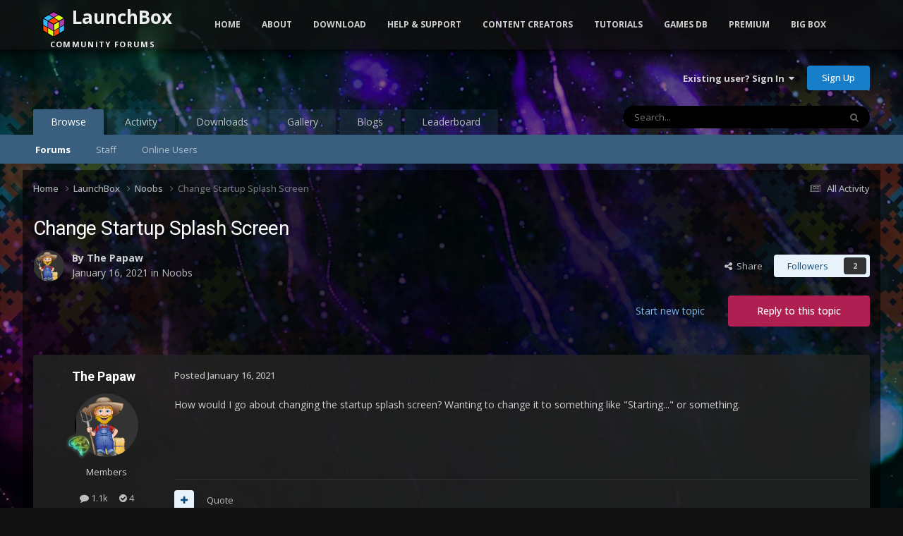

--- FILE ---
content_type: text/html;charset=UTF-8
request_url: https://forums.launchbox-app.com/topic/59270-change-startup-splash-screen/
body_size: 18610
content:
<!DOCTYPE html>
<html lang="en-US" dir="ltr">
	<head>
		<meta charset="utf-8">
		<title>Change Startup Splash Screen - Noobs - LaunchBox Community Forums</title>
		
			<!-- Global site tag (gtag.js) - Google Analytics -->
<script async src="https://www.googletagmanager.com/gtag/js?id=UA-122250994-1"></script>
<script>
  window.dataLayer = window.dataLayer || [];
  function gtag(){dataLayer.push(arguments);}
  gtag('js', new Date());

  gtag('config', 'UA-122250994-1');
</script>

		
		

	<meta name="viewport" content="width=device-width, initial-scale=1">


	
	
		<meta property="og:image" content="https://forums.launchbox-app.com/uploads/monthly_2019_01/Logo200x200.png.cda8ac4cecefb0de2e39bc3f9bae979f.png">
	


	<meta name="twitter:card" content="summary_large_image" />


	
		<meta name="twitter:site" content="@launchboxapp" />
	



	
		
			
				<meta property="og:title" content="Change Startup Splash Screen">
			
		
	

	
		
			
				<meta property="og:type" content="website">
			
		
	

	
		
			
				<meta property="og:url" content="https://forums.launchbox-app.com/topic/59270-change-startup-splash-screen/">
			
		
	

	
		
			
				<meta name="description" content="How would I go about changing the startup splash screen? Wanting to change it to something like &quot;Starting...&quot; or something.">
			
		
	

	
		
			
				<meta property="og:description" content="How would I go about changing the startup splash screen? Wanting to change it to something like &quot;Starting...&quot; or something.">
			
		
	

	
		
			
				<meta property="og:updated_time" content="2021-01-27T22:52:10Z">
			
		
	

	
		
			
				<meta property="og:site_name" content="LaunchBox Community Forums">
			
		
	

	
		
			
				<meta property="og:locale" content="en_US">
			
		
	


	
		<link rel="canonical" href="https://forums.launchbox-app.com/topic/59270-change-startup-splash-screen/" />
	

	
		<link as="style" rel="preload" href="https://forums.launchbox-app.com/applications/core/interface/ckeditor/ckeditor/skins/ips/editor.css?t=P1PF" />
	





<link rel="manifest" href="https://forums.launchbox-app.com/manifest.webmanifest/">
<meta name="msapplication-config" content="https://forums.launchbox-app.com/browserconfig.xml/">
<meta name="msapplication-starturl" content="/">
<meta name="application-name" content="LaunchBox Community Forums">
<meta name="apple-mobile-web-app-title" content="LaunchBox Community Forums">

	<meta name="theme-color" content="#131313">










<link rel="preload" href="//forums.launchbox-app.com/applications/core/interface/font/fontawesome-webfont.woff2?v=4.7.0" as="font" crossorigin="anonymous">
		


	<link rel="preconnect" href="https://fonts.googleapis.com">
	<link rel="preconnect" href="https://fonts.gstatic.com" crossorigin>
	
		
			<link href="https://fonts.googleapis.com/css2?family=Roboto:wght@300;400;500;600;700&display=swap" rel="stylesheet">
		
		
			<link href="https://fonts.googleapis.com/css2?family=Open%20Sans:wght@300;400;500;600;700&display=swap" rel="stylesheet">
		
	



	<link rel='stylesheet' href='https://forums.launchbox-app.com/uploads/css_built_14/341e4a57816af3ba440d891ca87450ff_framework.css?v=30a8f05f551762893917' media='all'>

	<link rel='stylesheet' href='https://forums.launchbox-app.com/uploads/css_built_14/05e81b71abe4f22d6eb8d1a929494829_responsive.css?v=30a8f05f551762893917' media='all'>

	<link rel='stylesheet' href='https://forums.launchbox-app.com/uploads/css_built_14/90eb5adf50a8c640f633d47fd7eb1778_core.css?v=30a8f05f551762893917' media='all'>

	<link rel='stylesheet' href='https://forums.launchbox-app.com/uploads/css_built_14/5a0da001ccc2200dc5625c3f3934497d_core_responsive.css?v=30a8f05f551762893917' media='all'>

	<link rel='stylesheet' href='https://forums.launchbox-app.com/uploads/css_built_14/62e269ced0fdab7e30e026f1d30ae516_forums.css?v=30a8f05f551762893917' media='all'>

	<link rel='stylesheet' href='https://forums.launchbox-app.com/uploads/css_built_14/76e62c573090645fb99a15a363d8620e_forums_responsive.css?v=30a8f05f551762893917' media='all'>

	<link rel='stylesheet' href='https://forums.launchbox-app.com/uploads/css_built_14/ebdea0c6a7dab6d37900b9190d3ac77b_topics.css?v=30a8f05f551762893917' media='all'>





<link rel='stylesheet' href='https://forums.launchbox-app.com/uploads/css_built_14/258adbb6e4f3e83cd3b355f84e3fa002_custom.css?v=30a8f05f551762893917' media='all'>




		
		

	
	<link rel='shortcut icon' href='https://forums.launchbox-app.com/uploads/monthly_2019_01/favicon.ico.da980756ef1d25d4c5732c099f2a699e.ico' type="image/x-icon">

        <script src="https://code.jquery.com/jquery-3.5.1.slim.min.js" integrity="sha256-4+XzXVhsDmqanXGHaHvgh1gMQKX40OUvDEBTu8JcmNs=" crossorigin="anonymous"></script>
        <script src="https://cdnjs.cloudflare.com/ajax/libs/twitter-bootstrap/3.3.7/js/bootstrap.min.js"></script>
	</head>
	<body class='ipsApp ipsApp_front ipsJS_none ipsClearfix' data-controller='core.front.core.app' data-message="" data-pageApp='forums' data-pageLocation='front' data-pageModule='forums' data-pageController='topic' data-pageID='59270' >
		<a href='#ipsLayout_mainArea' class='ipsHide' title='Go to main content on this page' accesskey='m'>Jump to content</a>
		
			<div id='ipsLayout_header' class='ipsClearfix'>
				





				<header>
					<div class='ipsLayout_container'>
						

<a href='https://forums.launchbox-app.com/' id='elSiteTitle' accesskey='1'>LaunchBox Community Forums</a>

						

	<ul id='elUserNav' class='ipsList_inline cSignedOut ipsResponsive_showDesktop'>
		
        
		
        
        
            
            <li id='elSignInLink'>
                <a href='https://forums.launchbox-app.com/login/' data-ipsMenu-closeOnClick="false" data-ipsMenu id='elUserSignIn'>
                    Existing user? Sign In &nbsp;<i class='fa fa-caret-down'></i>
                </a>
                
<div id='elUserSignIn_menu' class='ipsMenu ipsMenu_auto ipsHide'>
	<form accept-charset='utf-8' method='post' action='https://forums.launchbox-app.com/login/'>
		<input type="hidden" name="csrfKey" value="426bf953d3dbbae06b981e442948a459">
		<input type="hidden" name="ref" value="aHR0cHM6Ly9mb3J1bXMubGF1bmNoYm94LWFwcC5jb20vdG9waWMvNTkyNzAtY2hhbmdlLXN0YXJ0dXAtc3BsYXNoLXNjcmVlbi8=">
		<div data-role="loginForm">
			
			
			
				
<div class="ipsPad ipsForm ipsForm_vertical">
	<h4 class="ipsType_sectionHead">Sign In</h4>
	<br><br>
	<ul class='ipsList_reset'>
		<li class="ipsFieldRow ipsFieldRow_noLabel ipsFieldRow_fullWidth">
			
			
				<input type="text" placeholder="Display Name or Email Address" name="auth" autocomplete="email">
			
		</li>
		<li class="ipsFieldRow ipsFieldRow_noLabel ipsFieldRow_fullWidth">
			<input type="password" placeholder="Password" name="password" autocomplete="current-password">
		</li>
		<li class="ipsFieldRow ipsFieldRow_checkbox ipsClearfix">
			<span class="ipsCustomInput">
				<input type="checkbox" name="remember_me" id="remember_me_checkbox" value="1" checked aria-checked="true">
				<span></span>
			</span>
			<div class="ipsFieldRow_content">
				<label class="ipsFieldRow_label" for="remember_me_checkbox">Remember me</label>
				<span class="ipsFieldRow_desc">Not recommended on shared computers</span>
			</div>
		</li>
		<li class="ipsFieldRow ipsFieldRow_fullWidth">
			<button type="submit" name="_processLogin" value="usernamepassword" class="ipsButton ipsButton_primary ipsButton_small" id="elSignIn_submit">Sign In</button>
			
				<p class="ipsType_right ipsType_small">
					
						<a href='https://forums.launchbox-app.com/lostpassword/' >
					
					Forgot your password?</a>
				</p>
			
		</li>
	</ul>
</div>
			
		</div>
	</form>
</div>
            </li>
            
        
		
			<li>
				
					<a href='https://forums.launchbox-app.com/register/'  id='elRegisterButton' class='ipsButton ipsButton_normal ipsButton_primary'>Sign Up</a>
				
			</li>
		
	</ul>

						
<ul class='ipsMobileHamburger ipsList_reset ipsResponsive_hideDesktop'>
	<li data-ipsDrawer data-ipsDrawer-drawerElem='#elMobileDrawer'>
		<a href='#'>
			
			
				
			
			
			
			<i class='fa fa-navicon'></i>
		</a>
	</li>
</ul>
					</div>
				</header>
				

	<nav data-controller='core.front.core.navBar' class=' ipsResponsive_showDesktop'>
		<div class='ipsNavBar_primary ipsLayout_container '>
			<ul data-role="primaryNavBar" class='ipsClearfix'>
				


	
		
		
			
		
		<li class='ipsNavBar_active' data-active id='elNavSecondary_1' data-role="navBarItem" data-navApp="core" data-navExt="CustomItem">
			
			
				<a href="https://forums.launchbox-app.com"  data-navItem-id="1" data-navDefault>
					Browse<span class='ipsNavBar_active__identifier'></span>
				</a>
			
			
				<ul class='ipsNavBar_secondary ' data-role='secondaryNavBar'>
					


	
		
		
			
		
		<li class='ipsNavBar_active' data-active id='elNavSecondary_8' data-role="navBarItem" data-navApp="forums" data-navExt="Forums">
			
			
				<a href="https://forums.launchbox-app.com"  data-navItem-id="8" data-navDefault>
					Forums<span class='ipsNavBar_active__identifier'></span>
				</a>
			
			
		</li>
	
	

	
	

	
		
		
		<li  id='elNavSecondary_12' data-role="navBarItem" data-navApp="core" data-navExt="StaffDirectory">
			
			
				<a href="https://forums.launchbox-app.com/staff/"  data-navItem-id="12" >
					Staff<span class='ipsNavBar_active__identifier'></span>
				</a>
			
			
		</li>
	
	

	
		
		
		<li  id='elNavSecondary_13' data-role="navBarItem" data-navApp="core" data-navExt="OnlineUsers">
			
			
				<a href="https://forums.launchbox-app.com/online/"  data-navItem-id="13" >
					Online Users<span class='ipsNavBar_active__identifier'></span>
				</a>
			
			
		</li>
	
	

					<li class='ipsHide' id='elNavigationMore_1' data-role='navMore'>
						<a href='#' data-ipsMenu data-ipsMenu-appendTo='#elNavigationMore_1' id='elNavigationMore_1_dropdown'>More <i class='fa fa-caret-down'></i></a>
						<ul class='ipsHide ipsMenu ipsMenu_auto' id='elNavigationMore_1_dropdown_menu' data-role='moreDropdown'></ul>
					</li>
				</ul>
			
		</li>
	
	

	
		
		
		<li  id='elNavSecondary_2' data-role="navBarItem" data-navApp="core" data-navExt="CustomItem">
			
			
				<a href="https://forums.launchbox-app.com/discover/"  data-navItem-id="2" >
					Activity<span class='ipsNavBar_active__identifier'></span>
				</a>
			
			
				<ul class='ipsNavBar_secondary ipsHide' data-role='secondaryNavBar'>
					


	
		
		
		<li  id='elNavSecondary_3' data-role="navBarItem" data-navApp="core" data-navExt="AllActivity">
			
			
				<a href="https://forums.launchbox-app.com/discover/"  data-navItem-id="3" >
					All Activity<span class='ipsNavBar_active__identifier'></span>
				</a>
			
			
		</li>
	
	

	
	

	
	

	
	

	
		
		
		<li  id='elNavSecondary_7' data-role="navBarItem" data-navApp="core" data-navExt="Search">
			
			
				<a href="https://forums.launchbox-app.com/search/"  data-navItem-id="7" >
					Search<span class='ipsNavBar_active__identifier'></span>
				</a>
			
			
		</li>
	
	

					<li class='ipsHide' id='elNavigationMore_2' data-role='navMore'>
						<a href='#' data-ipsMenu data-ipsMenu-appendTo='#elNavigationMore_2' id='elNavigationMore_2_dropdown'>More <i class='fa fa-caret-down'></i></a>
						<ul class='ipsHide ipsMenu ipsMenu_auto' id='elNavigationMore_2_dropdown_menu' data-role='moreDropdown'></ul>
					</li>
				</ul>
			
		</li>
	
	

	
		
		
		<li  id='elNavSecondary_14' data-role="navBarItem" data-navApp="downloads" data-navExt="Downloads">
			
			
				<a href="https://forums.launchbox-app.com/files/"  data-navItem-id="14" >
					Downloads<span class='ipsNavBar_active__identifier'></span>
				</a>
			
			
		</li>
	
	

	
		
		
		<li  id='elNavSecondary_15' data-role="navBarItem" data-navApp="gallery" data-navExt="Gallery">
			
			
				<a href="https://forums.launchbox-app.com/gallery/"  data-navItem-id="15" >
					Gallery<span class='ipsNavBar_active__identifier'></span>
				</a>
			
			
		</li>
	
	

	
		
		
		<li  id='elNavSecondary_17' data-role="navBarItem" data-navApp="blog" data-navExt="Blogs">
			
			
				<a href="https://forums.launchbox-app.com/blogs/"  data-navItem-id="17" >
					Blogs<span class='ipsNavBar_active__identifier'></span>
				</a>
			
			
		</li>
	
	

	
		
		
		<li  id='elNavSecondary_49' data-role="navBarItem" data-navApp="core" data-navExt="Leaderboard">
			
			
				<a href="https://forums.launchbox-app.com/leaderboard/"  data-navItem-id="49" >
					Leaderboard<span class='ipsNavBar_active__identifier'></span>
				</a>
			
			
		</li>
	
	

	
	

	
	

				<li class='ipsHide' id='elNavigationMore' data-role='navMore'>
					<a href='#' data-ipsMenu data-ipsMenu-appendTo='#elNavigationMore' id='elNavigationMore_dropdown'>More</a>
					<ul class='ipsNavBar_secondary ipsHide' data-role='secondaryNavBar'>
						<li class='ipsHide' id='elNavigationMore_more' data-role='navMore'>
							<a href='#' data-ipsMenu data-ipsMenu-appendTo='#elNavigationMore_more' id='elNavigationMore_more_dropdown'>More <i class='fa fa-caret-down'></i></a>
							<ul class='ipsHide ipsMenu ipsMenu_auto' id='elNavigationMore_more_dropdown_menu' data-role='moreDropdown'></ul>
						</li>
					</ul>
				</li>
			</ul>
			

	<div id="elSearchWrapper">
		<div id='elSearch' data-controller="core.front.core.quickSearch">
			<form accept-charset='utf-8' action='//forums.launchbox-app.com/search/?do=quicksearch' method='post'>
                <input type='search' id='elSearchField' placeholder='Search...' name='q' autocomplete='off' aria-label='Search'>
                <details class='cSearchFilter'>
                    <summary class='cSearchFilter__text'></summary>
                    <ul class='cSearchFilter__menu'>
                        
                        <li><label><input type="radio" name="type" value="all" ><span class='cSearchFilter__menuText'>Everywhere</span></label></li>
                        
                            
                                <li><label><input type="radio" name="type" value='contextual_{&quot;type&quot;:&quot;forums_topic&quot;,&quot;nodes&quot;:66}' checked><span class='cSearchFilter__menuText'>This Forum</span></label></li>
                            
                                <li><label><input type="radio" name="type" value='contextual_{&quot;type&quot;:&quot;forums_topic&quot;,&quot;item&quot;:59270}' checked><span class='cSearchFilter__menuText'>This Topic</span></label></li>
                            
                        
                        
                            <li><label><input type="radio" name="type" value="core_statuses_status"><span class='cSearchFilter__menuText'>Status Updates</span></label></li>
                        
                            <li><label><input type="radio" name="type" value="forums_topic"><span class='cSearchFilter__menuText'>Topics</span></label></li>
                        
                            <li><label><input type="radio" name="type" value="cms_pages_pageitem"><span class='cSearchFilter__menuText'>Pages</span></label></li>
                        
                            <li><label><input type="radio" name="type" value="cms_records1"><span class='cSearchFilter__menuText'>Article</span></label></li>
                        
                            <li><label><input type="radio" name="type" value="downloads_file"><span class='cSearchFilter__menuText'>Files</span></label></li>
                        
                            <li><label><input type="radio" name="type" value="gallery_image"><span class='cSearchFilter__menuText'>Images</span></label></li>
                        
                            <li><label><input type="radio" name="type" value="gallery_album_item"><span class='cSearchFilter__menuText'>Albums</span></label></li>
                        
                            <li><label><input type="radio" name="type" value="blog_entry"><span class='cSearchFilter__menuText'>Blog Entries</span></label></li>
                        
                            <li><label><input type="radio" name="type" value="core_members"><span class='cSearchFilter__menuText'>Members</span></label></li>
                        
                    </ul>
                </details>
				<button class='cSearchSubmit' type="submit" aria-label='Search'><i class="fa fa-search"></i></button>
			</form>
		</div>
	</div>

		</div>
	</nav>

				
<ul id='elMobileNav' class='ipsResponsive_hideDesktop' data-controller='core.front.core.mobileNav'>
	
		
			
			
				
				
			
				
					<li id='elMobileBreadcrumb'>
						<a href='https://forums.launchbox-app.com/forum/66-noobs/'>
							<span>Noobs</span>
						</a>
					</li>
				
				
			
				
				
			
		
	
	
	
	<li >
		<a data-action="defaultStream" href='https://forums.launchbox-app.com/discover/'><i class="fa fa-newspaper-o" aria-hidden="true"></i></a>
	</li>

	

	
		<li class='ipsJS_show'>
			<a href='https://forums.launchbox-app.com/search/'><i class='fa fa-search'></i></a>
		</li>
	
</ul>
			</div>
		
		<div class="bootstrap">
			<nav class="navbar navbar-fixed-top">
				<div class="container">
					<div class="navbar-header">
						<button type="button" class="navbar-toggle collapsed" data-toggle="collapse" data-target="#navbar-collapse-main">
							<span class="sr-only">Toggle navigation</span>
							<span class="icon-bar"></span>
							<span class="icon-bar"></span>
							<span class="icon-bar"></span>
						</button>
						<a class="navbar-brand navbar-brand-custom" href="/"><img src="https://www.launchbox-app.com/Resources/Images/logo.png" /> <span class="title">LaunchBox</span><br /><span class="subtitle">Community Forums</span></a>
					</div>
					<div class="navbar-collapse collapse" id="navbar-collapse-main">
						<ul class="nav navbar-nav">
							<li><a href="https://www.launchbox-app.com/" class="orange">Home</a></li>
							<li class="dropdown">
                                <a href="#" class="yellow dropdown-toggle" data-toggle="dropdown" role="button" aria-haspopup="true" aria-expanded="false">About</a>
                                <ul class="dropdown-menu">
                                    <li><a href="https://www.launchbox-app.com/about" class="yellow">About LaunchBox</a></li>
                                    <li><a href="https://www.launchbox-app.com/about/changelog" class="yellow">Latest Changes</a></li>
                                    <li><a href="https://www.launchbox-app.com/screenshots" class="yellow">Screenshots</a></li>
                                </ul>
                          	</li>
                            <li class="dropdown">
                              	<a href="#" class="orange dropdown-toggle" data-toggle="dropdown" role="button" aria-haspopup="true" aria-expanded="false">Download</a>
                            	<ul class="dropdown-menu">
                                	<li><a href="https://www.launchbox-app.com/download" class="magenta">LaunchBox for Windows</a></li>
                                    <li><a href="https://www.launchbox-app.com/android-download" class="magenta">LaunchBox for Android</a></li>

                            	</ul>
                            </li>
							<li class="dropdown">
                                <a href="#" class="orange dropdown-toggle" data-toggle="dropdown" role="button" aria-haspopup="true" aria-expanded="false">Help & Support</a>
                                <ul class="dropdown-menu">
                                    <li><a href="https://www.launchbox-app.com/links/issue" class="orange" target="_blank">Report a Bug</a></li>
                                    <li><a href="https://www.launchbox-app.com/links/feedback" class="orange" target="_blank">Request a Feature</a></li>
                                    <li><a href="/forum/64-troubleshooting/" class="orange">Technical Support Forums</a></li>
                                    <li><a href="/contact/" class="orange">License Support</a></li>
                                    <li><a href="/contact/" class="orange">Contact Us</a></li>
                                </ul>
                    		</li>
                          <li class="dropdown">
                                <a href="#" class="orange dropdown-toggle" data-toggle="dropdown" role="button" aria-haspopup="true" aria-expanded="false">Content Creators</a>
                                <ul class="dropdown-menu">
                                    <li><a href="https://www.launchbox-app.com/themes" class="orange" target="_blank">Upload Themes</a></li>
                                    <li><a href="https://www.launchbox-app.com/media" class="orange" target="_blank">Upload Media</a></li>
                                </ul>
                    		</li>
							<li><a href="https://youtube.com/playlist?list=PL6pTDaHeAz-WMcNURVPU-1xLN_TVpT3FB&si=7zX-Ym1Qt5fY2kzR" target="_blank" class="yellow">Tutorials</a></li>
							<li><a href="http://gamesdb.launchbox-app.com" class="magenta">Games DB</a></li>
							<li class="dropdown">
                                <a href="#" class="orange dropdown-toggle" data-toggle="dropdown" role="button" aria-haspopup="true" aria-expanded="false">Premium</a>
                                <ul class="dropdown-menu">
                                    <li><a href="https://www.launchbox-app.com/premium" class="orange">Get Premium with Big Box</a></li>
                                    <li><a href="https://www.launchbox-app.com/renew" class="orange">Renew or Upgrade License</a></li>
                                    <li><a href="https://www.launchbox-app.com/premium/lost-license" class="orange">Lost Your License?</a></li>
                                </ul>
                    		</li>
							<li><a href="https://www.launchbox-app.com/big-box" class="blue">Big Box</a></li>
						</ul>
					</div>
				</div>
			</nav>
		</div>
		<main id='ipsLayout_body' class='ipsLayout_container'>
			<div id='ipsLayout_contentArea'>
				<div id='ipsLayout_contentWrapper'>
					
<nav class='ipsBreadcrumb ipsBreadcrumb_top ipsFaded_withHover'>
	

	<ul class='ipsList_inline ipsPos_right'>
		
		<li >
			<a data-action="defaultStream" class='ipsType_light '  href='https://forums.launchbox-app.com/discover/'><i class="fa fa-newspaper-o" aria-hidden="true"></i> <span>All Activity</span></a>
		</li>
		
	</ul>

	<ul data-role="breadcrumbList">
		<li>
			<a title="Home" href='https://forums.launchbox-app.com/'>
				<span>Home <i class='fa fa-angle-right'></i></span>
			</a>
		</li>
		
		
			<li>
				
					<a href='https://forums.launchbox-app.com/forum/61-launchbox/'>
						<span>LaunchBox <i class='fa fa-angle-right' aria-hidden="true"></i></span>
					</a>
				
			</li>
		
			<li>
				
					<a href='https://forums.launchbox-app.com/forum/66-noobs/'>
						<span>Noobs <i class='fa fa-angle-right' aria-hidden="true"></i></span>
					</a>
				
			</li>
		
			<li>
				
					Change Startup Splash Screen
				
			</li>
		
	</ul>
</nav>
					
					<div id='ipsLayout_mainArea'>
						
						
						
						

	




						



<div class="ipsPageHeader ipsResponsive_pull ipsBox ipsPadding sm:ipsPadding:half ipsMargin_bottom">
		
	
	<div class="ipsFlex ipsFlex-ai:center ipsFlex-fw:wrap ipsGap:4">
		<div class="ipsFlex-flex:11">
			<h1 class="ipsType_pageTitle ipsContained_container">
				

				
				
					<span class="ipsType_break ipsContained">
						<span>Change Startup Splash Screen</span>
					</span>
				
			</h1>
			
			
		</div>
		
	</div>
	<hr class="ipsHr">
	<div class="ipsPageHeader__meta ipsFlex ipsFlex-jc:between ipsFlex-ai:center ipsFlex-fw:wrap ipsGap:3">
		<div class="ipsFlex-flex:11">
			<div class="ipsPhotoPanel ipsPhotoPanel_mini ipsPhotoPanel_notPhone ipsClearfix">
				


	<a href="https://forums.launchbox-app.com/profile/89824-the-papaw/" rel="nofollow" data-ipsHover data-ipsHover-width="370" data-ipsHover-target="https://forums.launchbox-app.com/profile/89824-the-papaw/?do=hovercard" class="ipsUserPhoto ipsUserPhoto_mini" title="Go to The Papaw's profile">
		<img src='//forums.cdn.launchbox.gg/monthly_2021_12/912553459_WithPitchfork.thumb.png.7c69571eed2cd53b35b254ed6211cb51.png' alt='The Papaw' loading="lazy">
	</a>

				<div>
					<p class="ipsType_reset ipsType_blendLinks">
						<span class="ipsType_normal">
						
							<strong>By 


<a href='https://forums.launchbox-app.com/profile/89824-the-papaw/' rel="nofollow" data-ipsHover data-ipsHover-width='370' data-ipsHover-target='https://forums.launchbox-app.com/profile/89824-the-papaw/?do=hovercard&amp;referrer=https%253A%252F%252Fforums.launchbox-app.com%252Ftopic%252F59270-change-startup-splash-screen%252F' title="Go to The Papaw's profile" class="ipsType_break">The Papaw</a></strong><br>
							<span class="ipsType_light"><time datetime='2021-01-16T16:32:42Z' title='01/16/2021 04:32  PM' data-short='5 yr'>January 16, 2021</time> in <a href="https://forums.launchbox-app.com/forum/66-noobs/">Noobs</a></span>
						
						</span>
					</p>
				</div>
			</div>
		</div>
		
			<div class="ipsFlex-flex:01 ipsResponsive_hidePhone">
				<div class="ipsShareLinks">
					
						


    <a href='#elShareItem_1976165876_menu' id='elShareItem_1976165876' data-ipsMenu class='ipsShareButton ipsButton ipsButton_verySmall ipsButton_link ipsButton_link--light'>
        <span><i class='fa fa-share-alt'></i></span> &nbsp;Share
    </a>

    <div class='ipsPadding ipsMenu ipsMenu_normal ipsHide' id='elShareItem_1976165876_menu' data-controller="core.front.core.sharelink">
        
        
        <span data-ipsCopy data-ipsCopy-flashmessage>
            <a href="https://forums.launchbox-app.com/topic/59270-change-startup-splash-screen/" class="ipsButton ipsButton_light ipsButton_small ipsButton_fullWidth" data-role="copyButton" data-clipboard-text="https://forums.launchbox-app.com/topic/59270-change-startup-splash-screen/" data-ipstooltip title='Copy Link to Clipboard'><i class="fa fa-clone"></i> https://forums.launchbox-app.com/topic/59270-change-startup-splash-screen/</a>
        </span>
        <ul class='ipsShareLinks ipsMargin_top:half'>
            
                <li>
<a href="https://x.com/share?url=https%3A%2F%2Fforums.launchbox-app.com%2Ftopic%2F59270-change-startup-splash-screen%2F" class="cShareLink cShareLink_x" target="_blank" data-role="shareLink" title='Share on X' data-ipsTooltip rel='nofollow noopener'>
    <i class="fa fa-x"></i>
</a></li>
            
                <li>
<a href="https://www.facebook.com/sharer/sharer.php?u=https%3A%2F%2Fforums.launchbox-app.com%2Ftopic%2F59270-change-startup-splash-screen%2F" class="cShareLink cShareLink_facebook" target="_blank" data-role="shareLink" title='Share on Facebook' data-ipsTooltip rel='noopener nofollow'>
	<i class="fa fa-facebook"></i>
</a></li>
            
                <li>
<a href="https://www.reddit.com/submit?url=https%3A%2F%2Fforums.launchbox-app.com%2Ftopic%2F59270-change-startup-splash-screen%2F&amp;title=Change+Startup+Splash+Screen" rel="nofollow noopener" class="cShareLink cShareLink_reddit" target="_blank" title='Share on Reddit' data-ipsTooltip>
	<i class="fa fa-reddit"></i>
</a></li>
            
                <li>
<a href="https://www.linkedin.com/shareArticle?mini=true&amp;url=https%3A%2F%2Fforums.launchbox-app.com%2Ftopic%2F59270-change-startup-splash-screen%2F&amp;title=Change+Startup+Splash+Screen" rel="nofollow noopener" class="cShareLink cShareLink_linkedin" target="_blank" data-role="shareLink" title='Share on LinkedIn' data-ipsTooltip>
	<i class="fa fa-linkedin"></i>
</a></li>
            
                <li>
<a href="https://pinterest.com/pin/create/button/?url=https://forums.launchbox-app.com/topic/59270-change-startup-splash-screen/&amp;media=https://forums.launchbox-app.com/uploads/monthly_2019_01/Logo200x200.png.cda8ac4cecefb0de2e39bc3f9bae979f.png" class="cShareLink cShareLink_pinterest" rel="nofollow noopener" target="_blank" data-role="shareLink" title='Share on Pinterest' data-ipsTooltip>
	<i class="fa fa-pinterest"></i>
</a></li>
            
        </ul>
        
            <hr class='ipsHr'>
            <button class='ipsHide ipsButton ipsButton_verySmall ipsButton_light ipsButton_fullWidth ipsMargin_top:half' data-controller='core.front.core.webshare' data-role='webShare' data-webShareTitle='Change Startup Splash Screen' data-webShareText='Change Startup Splash Screen' data-webShareUrl='https://forums.launchbox-app.com/topic/59270-change-startup-splash-screen/'>More sharing options...</button>
        
    </div>

					
					
                    

					



					

<div data-followApp='forums' data-followArea='topic' data-followID='59270' data-controller='core.front.core.followButton'>
	

	<a href='https://forums.launchbox-app.com/login/' rel="nofollow" class="ipsFollow ipsPos_middle ipsButton ipsButton_light ipsButton_verySmall " data-role="followButton" data-ipsTooltip title='Sign in to follow this'>
		<span>Followers</span>
		<span class='ipsCommentCount'>2</span>
	</a>

</div>
				</div>
			</div>
					
	</div>
	
	
</div>








<div class="ipsClearfix">
	<ul class="ipsToolList ipsToolList_horizontal ipsClearfix ipsSpacer_both ">
		
			<li class="ipsToolList_primaryAction">
				<span data-controller="forums.front.topic.reply">
					
						<a href="#replyForm" rel="nofollow" class="ipsButton ipsButton_important ipsButton_medium ipsButton_fullWidth" data-action="replyToTopic">Reply to this topic</a>
					
				</span>
			</li>
		
		
			<li class="ipsResponsive_hidePhone">
				
					<a href="https://forums.launchbox-app.com/forum/66-noobs/?do=add" rel="nofollow" class="ipsButton ipsButton_link ipsButton_medium ipsButton_fullWidth" title="Start a new topic in this forum">Start new topic</a>
				
			</li>
		
		
	</ul>
</div>

<div id="comments" data-controller="core.front.core.commentFeed,forums.front.topic.view, core.front.core.ignoredComments" data-autopoll data-baseurl="https://forums.launchbox-app.com/topic/59270-change-startup-splash-screen/" data-lastpage data-feedid="topic-59270" class="cTopic ipsClear ipsSpacer_top">
	
			
	

	

<div data-controller='core.front.core.recommendedComments' data-url='https://forums.launchbox-app.com/topic/59270-change-startup-splash-screen/?recommended=comments' class='ipsRecommendedComments ipsHide'>
	<div data-role="recommendedComments">
		<h2 class='ipsType_sectionHead ipsType_large ipsType_bold ipsMargin_bottom'>Recommended Posts</h2>
		
	</div>
</div>
	
	<div id="elPostFeed" data-role="commentFeed" data-controller="core.front.core.moderation" >
		<form action="https://forums.launchbox-app.com/topic/59270-change-startup-splash-screen/?csrfKey=426bf953d3dbbae06b981e442948a459&amp;do=multimodComment" method="post" data-ipspageaction data-role="moderationTools">
			
			
				

					

					
					



<a id='findComment-372557'></a>
<a id='comment-372557'></a>
<article  id='elComment_372557' class='cPost ipsBox ipsResponsive_pull  ipsComment  ipsComment_parent ipsClearfix ipsClear ipsColumns ipsColumns_noSpacing ipsColumns_collapsePhone    '>
	

	

	<div class='cAuthorPane_mobile ipsResponsive_showPhone'>
		<div class='cAuthorPane_photo'>
			<div class='cAuthorPane_photoWrap'>
				


	<a href="https://forums.launchbox-app.com/profile/89824-the-papaw/" rel="nofollow" data-ipsHover data-ipsHover-width="370" data-ipsHover-target="https://forums.launchbox-app.com/profile/89824-the-papaw/?do=hovercard" class="ipsUserPhoto ipsUserPhoto_large" title="Go to The Papaw's profile">
		<img src='//forums.cdn.launchbox.gg/monthly_2021_12/912553459_WithPitchfork.thumb.png.7c69571eed2cd53b35b254ed6211cb51.png' alt='The Papaw' loading="lazy">
	</a>

				
				
					<a href="https://forums.launchbox-app.com/profile/89824-the-papaw/badges/" rel="nofollow">
						
<img src='https://forums.launchbox-app.com/uploads/monthly_2016_08/Self-Aware.png.069200c109a3790fc6a0fbd54bc834ac.png' loading="lazy" alt="128-Bit Self Aware" class="cAuthorPane_badge cAuthorPane_badge--rank ipsOutline ipsOutline:2px" data-ipsTooltip title="Rank: 128-Bit Self Aware (7/7)">
					</a>
				
			</div>
		</div>
		<div class='cAuthorPane_content'>
			<h3 class='ipsType_sectionHead cAuthorPane_author ipsType_break ipsType_blendLinks ipsFlex ipsFlex-ai:center'>
				


<a href='https://forums.launchbox-app.com/profile/89824-the-papaw/' rel="nofollow" data-ipsHover data-ipsHover-width='370' data-ipsHover-target='https://forums.launchbox-app.com/profile/89824-the-papaw/?do=hovercard&amp;referrer=https%253A%252F%252Fforums.launchbox-app.com%252Ftopic%252F59270-change-startup-splash-screen%252F' title="Go to The Papaw's profile" class="ipsType_break">The Papaw</a>
			</h3>
			<div class='ipsType_light ipsType_reset'>
			    <a href='https://forums.launchbox-app.com/topic/59270-change-startup-splash-screen/#findComment-372557' rel="nofollow" class='ipsType_blendLinks'>Posted <time datetime='2021-01-16T16:32:42Z' title='01/16/2021 04:32  PM' data-short='5 yr'>January 16, 2021</time></a>
				
			</div>
		</div>
	</div>
	<aside class='ipsComment_author cAuthorPane ipsColumn ipsColumn_medium ipsResponsive_hidePhone'>
		<h3 class='ipsType_sectionHead cAuthorPane_author ipsType_blendLinks ipsType_break'><strong>


<a href='https://forums.launchbox-app.com/profile/89824-the-papaw/' rel="nofollow" data-ipsHover data-ipsHover-width='370' data-ipsHover-target='https://forums.launchbox-app.com/profile/89824-the-papaw/?do=hovercard&amp;referrer=https%253A%252F%252Fforums.launchbox-app.com%252Ftopic%252F59270-change-startup-splash-screen%252F' title="Go to The Papaw's profile" class="ipsType_break">The Papaw</a></strong>
			
		</h3>
		<ul class='cAuthorPane_info ipsList_reset'>
			<li data-role='photo' class='cAuthorPane_photo'>
				<div class='cAuthorPane_photoWrap'>
					


	<a href="https://forums.launchbox-app.com/profile/89824-the-papaw/" rel="nofollow" data-ipsHover data-ipsHover-width="370" data-ipsHover-target="https://forums.launchbox-app.com/profile/89824-the-papaw/?do=hovercard" class="ipsUserPhoto ipsUserPhoto_large" title="Go to The Papaw's profile">
		<img src='//forums.cdn.launchbox.gg/monthly_2021_12/912553459_WithPitchfork.thumb.png.7c69571eed2cd53b35b254ed6211cb51.png' alt='The Papaw' loading="lazy">
	</a>

					
					
						
<img src='https://forums.launchbox-app.com/uploads/monthly_2016_08/Self-Aware.png.069200c109a3790fc6a0fbd54bc834ac.png' loading="lazy" alt="128-Bit Self Aware" class="cAuthorPane_badge cAuthorPane_badge--rank ipsOutline ipsOutline:2px" data-ipsTooltip title="Rank: 128-Bit Self Aware (7/7)">
					
				</div>
			</li>
			
				<li data-role='group'>Members</li>
				
			
			
				<li data-role='stats' class='ipsMargin_top'>
					<ul class="ipsList_reset ipsType_light ipsFlex ipsFlex-ai:center ipsFlex-jc:center ipsGap_row:2 cAuthorPane_stats">
						<li>
							
								<a href="https://forums.launchbox-app.com/profile/89824-the-papaw/content/" rel="nofollow" title="1,141 posts" data-ipsTooltip class="ipsType_blendLinks">
							
								<i class="fa fa-comment"></i> 1.1k
							
								</a>
							
						</li>
						
							<li>
								
									<a href='https://forums.launchbox-app.com/profile/89824-the-papaw/solutions/' rel="nofollow" title="4 solutions" data-ipsTooltip class='ipsType_blendLinks'>
										
									   <i class='fa fa-check-circle'></i> 4
								
									</a>
								
							</li>
						
					</ul>
				</li>
			
			
				

			
		</ul>
	</aside>
	<div class='ipsColumn ipsColumn_fluid ipsMargin:none'>
		

<div id='comment-372557_wrap' data-controller='core.front.core.comment' data-commentApp='forums' data-commentType='forums' data-commentID="372557" data-quoteData='{&quot;userid&quot;:89824,&quot;username&quot;:&quot;The Papaw&quot;,&quot;timestamp&quot;:1610814762,&quot;contentapp&quot;:&quot;forums&quot;,&quot;contenttype&quot;:&quot;forums&quot;,&quot;contentid&quot;:59270,&quot;contentclass&quot;:&quot;forums_Topic&quot;,&quot;contentcommentid&quot;:372557}' class='ipsComment_content ipsType_medium'>

	<div class='ipsComment_meta ipsType_light ipsFlex ipsFlex-ai:center ipsFlex-jc:between ipsFlex-fd:row-reverse'>
		<div class='ipsType_light ipsType_reset ipsType_blendLinks ipsComment_toolWrap'>
			<div class='ipsResponsive_hidePhone ipsComment_badges'>
				<ul class='ipsList_reset ipsFlex ipsFlex-jc:end ipsFlex-fw:wrap ipsGap:2 ipsGap_row:1'>
					
					
					
					
					
				</ul>
			</div>
			<ul class='ipsList_reset ipsComment_tools'>
				<li>
					<a href='#elControls_372557_menu' class='ipsComment_ellipsis' id='elControls_372557' title='More options...' data-ipsMenu data-ipsMenu-appendTo='#comment-372557_wrap'><i class='fa fa-ellipsis-h'></i></a>
					<ul id='elControls_372557_menu' class='ipsMenu ipsMenu_narrow ipsHide'>
						
						
                        
						
						
						
							
								
							
							
							
							
							
							
						
					</ul>
				</li>
				
			</ul>
		</div>

		<div class='ipsType_reset ipsResponsive_hidePhone'>
		   
		   Posted <time datetime='2021-01-16T16:32:42Z' title='01/16/2021 04:32  PM' data-short='5 yr'>January 16, 2021</time>
		   
			
			<span class='ipsResponsive_hidePhone'>
				
				
			</span>
		</div>
	</div>

	

    

	<div class='cPost_contentWrap'>
		
		<div data-role='commentContent' class='ipsType_normal ipsType_richText ipsPadding_bottom ipsContained' data-controller='core.front.core.lightboxedImages'>
			<p>
	How would I go about changing the startup splash screen? Wanting to change it to something like "Starting..." or something.
</p>


			
		</div>

		
			<div class='ipsItemControls'>
				
					
						

	<div data-controller='core.front.core.reaction' class='ipsItemControls_right ipsClearfix '>	
		<div class='ipsReact ipsPos_right'>
			
				
				<div class='ipsReact_blurb ipsHide' data-role='reactionBlurb'>
					
				</div>
			
			
			
		</div>
	</div>

					
				
				<ul class='ipsComment_controls ipsClearfix ipsItemControls_left' data-role="commentControls">
					
						
						
							<li data-ipsQuote-editor='topic_comment' data-ipsQuote-target='#comment-372557' class='ipsJS_show'>
								<button class='ipsButton ipsButton_light ipsButton_verySmall ipsButton_narrow cMultiQuote ipsHide' data-action='multiQuoteComment' data-ipsTooltip data-ipsQuote-multiQuote data-mqId='mq372557' title='MultiQuote'><i class='fa fa-plus'></i></button>
							</li>
							<li data-ipsQuote-editor='topic_comment' data-ipsQuote-target='#comment-372557' class='ipsJS_show'>
								<a href='#' data-action='quoteComment' data-ipsQuote-singleQuote>Quote</a>
							</li>
						
						
						
												
					
					<li class='ipsHide' data-role='commentLoading'>
						<span class='ipsLoading ipsLoading_tiny ipsLoading_noAnim'></span>
					</li>
				</ul>
			</div>
		

		
	</div>

	
    
</div>
	</div>
</article>
					
						<ul class="ipsTopicMeta">
							
							
								<li class="ipsTopicMeta__item ipsTopicMeta__item--time">
									2 weeks later...
								</li>
							
						</ul>
					
					
					
				

					

					
					



<a id='findComment-373446'></a>
<a id='comment-373446'></a>
<article  id='elComment_373446' class='cPost ipsBox ipsResponsive_pull  ipsComment  ipsComment_parent ipsClearfix ipsClear ipsColumns ipsColumns_noSpacing ipsColumns_collapsePhone    '>
	

	

	<div class='cAuthorPane_mobile ipsResponsive_showPhone'>
		<div class='cAuthorPane_photo'>
			<div class='cAuthorPane_photoWrap'>
				


	<a href="https://forums.launchbox-app.com/profile/115831-kidshoalin/" rel="nofollow" data-ipsHover data-ipsHover-width="370" data-ipsHover-target="https://forums.launchbox-app.com/profile/115831-kidshoalin/?do=hovercard" class="ipsUserPhoto ipsUserPhoto_large" title="Go to kidshoalin's profile">
		<img src='//forums.cdn.launchbox.gg/monthly_2020_05/200.thumb.gif.fa21b85ebe9b4a527e31f4d9cc8cac42.gif' alt='kidshoalin' loading="lazy">
	</a>

				
				
					<a href="https://forums.launchbox-app.com/profile/115831-kidshoalin/badges/" rel="nofollow">
						
<img src='https://forums.launchbox-app.com/uploads/monthly_2016_08/GPU.png.2093293bd20331f89b72dd5eb93eb692.png' loading="lazy" alt="32-Bit GPU" class="cAuthorPane_badge cAuthorPane_badge--rank ipsOutline ipsOutline:2px" data-ipsTooltip title="Rank: 32-Bit GPU (5/7)">
					</a>
				
			</div>
		</div>
		<div class='cAuthorPane_content'>
			<h3 class='ipsType_sectionHead cAuthorPane_author ipsType_break ipsType_blendLinks ipsFlex ipsFlex-ai:center'>
				


<a href='https://forums.launchbox-app.com/profile/115831-kidshoalin/' rel="nofollow" data-ipsHover data-ipsHover-width='370' data-ipsHover-target='https://forums.launchbox-app.com/profile/115831-kidshoalin/?do=hovercard&amp;referrer=https%253A%252F%252Fforums.launchbox-app.com%252Ftopic%252F59270-change-startup-splash-screen%252F' title="Go to kidshoalin's profile" class="ipsType_break">kidshoalin</a>
			</h3>
			<div class='ipsType_light ipsType_reset'>
			    <a href='https://forums.launchbox-app.com/topic/59270-change-startup-splash-screen/#findComment-373446' rel="nofollow" class='ipsType_blendLinks'>Posted <time datetime='2021-01-27T21:52:30Z' title='01/27/2021 09:52  PM' data-short='5 yr'>January 27, 2021</time></a>
				
			</div>
		</div>
	</div>
	<aside class='ipsComment_author cAuthorPane ipsColumn ipsColumn_medium ipsResponsive_hidePhone'>
		<h3 class='ipsType_sectionHead cAuthorPane_author ipsType_blendLinks ipsType_break'><strong>


<a href='https://forums.launchbox-app.com/profile/115831-kidshoalin/' rel="nofollow" data-ipsHover data-ipsHover-width='370' data-ipsHover-target='https://forums.launchbox-app.com/profile/115831-kidshoalin/?do=hovercard&amp;referrer=https%253A%252F%252Fforums.launchbox-app.com%252Ftopic%252F59270-change-startup-splash-screen%252F' title="Go to kidshoalin's profile" class="ipsType_break">kidshoalin</a></strong>
			
		</h3>
		<ul class='cAuthorPane_info ipsList_reset'>
			<li data-role='photo' class='cAuthorPane_photo'>
				<div class='cAuthorPane_photoWrap'>
					


	<a href="https://forums.launchbox-app.com/profile/115831-kidshoalin/" rel="nofollow" data-ipsHover data-ipsHover-width="370" data-ipsHover-target="https://forums.launchbox-app.com/profile/115831-kidshoalin/?do=hovercard" class="ipsUserPhoto ipsUserPhoto_large" title="Go to kidshoalin's profile">
		<img src='//forums.cdn.launchbox.gg/monthly_2020_05/200.thumb.gif.fa21b85ebe9b4a527e31f4d9cc8cac42.gif' alt='kidshoalin' loading="lazy">
	</a>

					
					
						
<img src='https://forums.launchbox-app.com/uploads/monthly_2016_08/GPU.png.2093293bd20331f89b72dd5eb93eb692.png' loading="lazy" alt="32-Bit GPU" class="cAuthorPane_badge cAuthorPane_badge--rank ipsOutline ipsOutline:2px" data-ipsTooltip title="Rank: 32-Bit GPU (5/7)">
					
				</div>
			</li>
			
				<li data-role='group'>Members</li>
				
			
			
				<li data-role='stats' class='ipsMargin_top'>
					<ul class="ipsList_reset ipsType_light ipsFlex ipsFlex-ai:center ipsFlex-jc:center ipsGap_row:2 cAuthorPane_stats">
						<li>
							
								<a href="https://forums.launchbox-app.com/profile/115831-kidshoalin/content/" rel="nofollow" title="197 posts" data-ipsTooltip class="ipsType_blendLinks">
							
								<i class="fa fa-comment"></i> 197
							
								</a>
							
						</li>
						
					</ul>
				</li>
			
			
				

			
		</ul>
	</aside>
	<div class='ipsColumn ipsColumn_fluid ipsMargin:none'>
		

<div id='comment-373446_wrap' data-controller='core.front.core.comment' data-commentApp='forums' data-commentType='forums' data-commentID="373446" data-quoteData='{&quot;userid&quot;:115831,&quot;username&quot;:&quot;kidshoalin&quot;,&quot;timestamp&quot;:1611784350,&quot;contentapp&quot;:&quot;forums&quot;,&quot;contenttype&quot;:&quot;forums&quot;,&quot;contentid&quot;:59270,&quot;contentclass&quot;:&quot;forums_Topic&quot;,&quot;contentcommentid&quot;:373446}' class='ipsComment_content ipsType_medium'>

	<div class='ipsComment_meta ipsType_light ipsFlex ipsFlex-ai:center ipsFlex-jc:between ipsFlex-fd:row-reverse'>
		<div class='ipsType_light ipsType_reset ipsType_blendLinks ipsComment_toolWrap'>
			<div class='ipsResponsive_hidePhone ipsComment_badges'>
				<ul class='ipsList_reset ipsFlex ipsFlex-jc:end ipsFlex-fw:wrap ipsGap:2 ipsGap_row:1'>
					
					
					
					
					
				</ul>
			</div>
			<ul class='ipsList_reset ipsComment_tools'>
				<li>
					<a href='#elControls_373446_menu' class='ipsComment_ellipsis' id='elControls_373446' title='More options...' data-ipsMenu data-ipsMenu-appendTo='#comment-373446_wrap'><i class='fa fa-ellipsis-h'></i></a>
					<ul id='elControls_373446_menu' class='ipsMenu ipsMenu_narrow ipsHide'>
						
						
                        
						
						
						
							
								
							
							
							
							
							
							
						
					</ul>
				</li>
				
			</ul>
		</div>

		<div class='ipsType_reset ipsResponsive_hidePhone'>
		   
		   Posted <time datetime='2021-01-27T21:52:30Z' title='01/27/2021 09:52  PM' data-short='5 yr'>January 27, 2021</time>
		   
			
			<span class='ipsResponsive_hidePhone'>
				
				
			</span>
		</div>
	</div>

	

    

	<div class='cPost_contentWrap'>
		
		<div data-role='commentContent' class='ipsType_normal ipsType_richText ipsPadding_bottom ipsContained' data-controller='core.front.core.lightboxedImages'>
			<blockquote class="ipsQuote" data-ipsquote="" data-ipsquote-contentapp="forums" data-ipsquote-contentclass="forums_Topic" data-ipsquote-contentcommentid="372557" data-ipsquote-contentid="59270" data-ipsquote-contenttype="forums" data-ipsquote-timestamp="1610814762" data-ipsquote-userid="89824" data-ipsquote-username="Wanderer189">
	<div class="ipsQuote_citation">
		On 1/16/2021 at 11:32 AM, Wanderer189 said:
	</div>

	<div class="ipsQuote_contents">
		<p>
			How would I go about changing the startup splash screen? Wanting to change it to something like "Starting..." or something.
		</p>
	</div>
</blockquote>

<p>
	did you find out how to do this?
</p>


			
		</div>

		
			<div class='ipsItemControls'>
				
					
						

	<div data-controller='core.front.core.reaction' class='ipsItemControls_right ipsClearfix '>	
		<div class='ipsReact ipsPos_right'>
			
				
				<div class='ipsReact_blurb ipsHide' data-role='reactionBlurb'>
					
				</div>
			
			
			
		</div>
	</div>

					
				
				<ul class='ipsComment_controls ipsClearfix ipsItemControls_left' data-role="commentControls">
					
						
						
							<li data-ipsQuote-editor='topic_comment' data-ipsQuote-target='#comment-373446' class='ipsJS_show'>
								<button class='ipsButton ipsButton_light ipsButton_verySmall ipsButton_narrow cMultiQuote ipsHide' data-action='multiQuoteComment' data-ipsTooltip data-ipsQuote-multiQuote data-mqId='mq373446' title='MultiQuote'><i class='fa fa-plus'></i></button>
							</li>
							<li data-ipsQuote-editor='topic_comment' data-ipsQuote-target='#comment-373446' class='ipsJS_show'>
								<a href='#' data-action='quoteComment' data-ipsQuote-singleQuote>Quote</a>
							</li>
						
						
						
												
					
					<li class='ipsHide' data-role='commentLoading'>
						<span class='ipsLoading ipsLoading_tiny ipsLoading_noAnim'></span>
					</li>
				</ul>
			</div>
		

		
	</div>

	
    
</div>
	</div>
</article>
					
					
					
				

					

					
					



<a id='findComment-373447'></a>
<a id='comment-373447'></a>
<article  id='elComment_373447' class='cPost ipsBox ipsResponsive_pull  ipsComment  ipsComment_parent ipsClearfix ipsClear ipsColumns ipsColumns_noSpacing ipsColumns_collapsePhone    '>
	

	

	<div class='cAuthorPane_mobile ipsResponsive_showPhone'>
		<div class='cAuthorPane_photo'>
			<div class='cAuthorPane_photoWrap'>
				


	<a href="https://forums.launchbox-app.com/profile/65536-jason-carr/" rel="nofollow" data-ipsHover data-ipsHover-width="370" data-ipsHover-target="https://forums.launchbox-app.com/profile/65536-jason-carr/?do=hovercard" class="ipsUserPhoto ipsUserPhoto_large" title="Go to Jason Carr's profile">
		<img src='//forums.cdn.launchbox.gg/monthly_2018_06/20180620_114439.thumb.png.6575251593981ccfaec19d4313da81af.png' alt='Jason Carr' loading="lazy">
	</a>

				
				<span class="cAuthorPane_badge cAuthorPane_badge--moderator" data-ipsTooltip title="Jason Carr is a moderator"></span>
				
				
					<a href="https://forums.launchbox-app.com/profile/65536-jason-carr/badges/" rel="nofollow">
						
<img src='https://forums.launchbox-app.com/uploads/monthly_2016_08/Self-Aware.png.069200c109a3790fc6a0fbd54bc834ac.png' loading="lazy" alt="128-Bit Self Aware" class="cAuthorPane_badge cAuthorPane_badge--rank ipsOutline ipsOutline:2px" data-ipsTooltip title="Rank: 128-Bit Self Aware (7/7)">
					</a>
				
			</div>
		</div>
		<div class='cAuthorPane_content'>
			<h3 class='ipsType_sectionHead cAuthorPane_author ipsType_break ipsType_blendLinks ipsFlex ipsFlex-ai:center'>
				


<a href='https://forums.launchbox-app.com/profile/65536-jason-carr/' rel="nofollow" data-ipsHover data-ipsHover-width='370' data-ipsHover-target='https://forums.launchbox-app.com/profile/65536-jason-carr/?do=hovercard&amp;referrer=https%253A%252F%252Fforums.launchbox-app.com%252Ftopic%252F59270-change-startup-splash-screen%252F' title="Go to Jason Carr's profile" class="ipsType_break"><span style='color:#ff0000'>Jason Carr</span></a>
			</h3>
			<div class='ipsType_light ipsType_reset'>
			    <a href='https://forums.launchbox-app.com/topic/59270-change-startup-splash-screen/#findComment-373447' rel="nofollow" class='ipsType_blendLinks'>Posted <time datetime='2021-01-27T22:01:27Z' title='01/27/2021 10:01  PM' data-short='5 yr'>January 27, 2021</time></a>
				
			</div>
		</div>
	</div>
	<aside class='ipsComment_author cAuthorPane ipsColumn ipsColumn_medium ipsResponsive_hidePhone'>
		<h3 class='ipsType_sectionHead cAuthorPane_author ipsType_blendLinks ipsType_break'><strong>


<a href='https://forums.launchbox-app.com/profile/65536-jason-carr/' rel="nofollow" data-ipsHover data-ipsHover-width='370' data-ipsHover-target='https://forums.launchbox-app.com/profile/65536-jason-carr/?do=hovercard&amp;referrer=https%253A%252F%252Fforums.launchbox-app.com%252Ftopic%252F59270-change-startup-splash-screen%252F' title="Go to Jason Carr's profile" class="ipsType_break">Jason Carr</a></strong>
			
		</h3>
		<ul class='cAuthorPane_info ipsList_reset'>
			<li data-role='photo' class='cAuthorPane_photo'>
				<div class='cAuthorPane_photoWrap'>
					


	<a href="https://forums.launchbox-app.com/profile/65536-jason-carr/" rel="nofollow" data-ipsHover data-ipsHover-width="370" data-ipsHover-target="https://forums.launchbox-app.com/profile/65536-jason-carr/?do=hovercard" class="ipsUserPhoto ipsUserPhoto_large" title="Go to Jason Carr's profile">
		<img src='//forums.cdn.launchbox.gg/monthly_2018_06/20180620_114439.thumb.png.6575251593981ccfaec19d4313da81af.png' alt='Jason Carr' loading="lazy">
	</a>

					
						<span class="cAuthorPane_badge cAuthorPane_badge--moderator" data-ipsTooltip title="Jason Carr is a moderator"></span>
					
					
						
<img src='https://forums.launchbox-app.com/uploads/monthly_2016_08/Self-Aware.png.069200c109a3790fc6a0fbd54bc834ac.png' loading="lazy" alt="128-Bit Self Aware" class="cAuthorPane_badge cAuthorPane_badge--rank ipsOutline ipsOutline:2px" data-ipsTooltip title="Rank: 128-Bit Self Aware (7/7)">
					
				</div>
			</li>
			
				<li data-role='group'><span style='color:#ff0000'>Administrators</span></li>
				
			
			
				<li data-role='stats' class='ipsMargin_top'>
					<ul class="ipsList_reset ipsType_light ipsFlex ipsFlex-ai:center ipsFlex-jc:center ipsGap_row:2 cAuthorPane_stats">
						<li>
							
								<a href="https://forums.launchbox-app.com/profile/65536-jason-carr/content/" rel="nofollow" title="13,723 posts" data-ipsTooltip class="ipsType_blendLinks">
							
								<i class="fa fa-comment"></i> 13.7k
							
								</a>
							
						</li>
						
					</ul>
				</li>
			
			
				

			
		</ul>
	</aside>
	<div class='ipsColumn ipsColumn_fluid ipsMargin:none'>
		

<div id='comment-373447_wrap' data-controller='core.front.core.comment' data-commentApp='forums' data-commentType='forums' data-commentID="373447" data-quoteData='{&quot;userid&quot;:65536,&quot;username&quot;:&quot;Jason Carr&quot;,&quot;timestamp&quot;:1611784887,&quot;contentapp&quot;:&quot;forums&quot;,&quot;contenttype&quot;:&quot;forums&quot;,&quot;contentid&quot;:59270,&quot;contentclass&quot;:&quot;forums_Topic&quot;,&quot;contentcommentid&quot;:373447}' class='ipsComment_content ipsType_medium'>

	<div class='ipsComment_meta ipsType_light ipsFlex ipsFlex-ai:center ipsFlex-jc:between ipsFlex-fd:row-reverse'>
		<div class='ipsType_light ipsType_reset ipsType_blendLinks ipsComment_toolWrap'>
			<div class='ipsResponsive_hidePhone ipsComment_badges'>
				<ul class='ipsList_reset ipsFlex ipsFlex-jc:end ipsFlex-fw:wrap ipsGap:2 ipsGap_row:1'>
					
					
					
					
					
				</ul>
			</div>
			<ul class='ipsList_reset ipsComment_tools'>
				<li>
					<a href='#elControls_373447_menu' class='ipsComment_ellipsis' id='elControls_373447' title='More options...' data-ipsMenu data-ipsMenu-appendTo='#comment-373447_wrap'><i class='fa fa-ellipsis-h'></i></a>
					<ul id='elControls_373447_menu' class='ipsMenu ipsMenu_narrow ipsHide'>
						
						
                        
						
						
						
							
								
							
							
							
							
							
							
						
					</ul>
				</li>
				
			</ul>
		</div>

		<div class='ipsType_reset ipsResponsive_hidePhone'>
		   
		   Posted <time datetime='2021-01-27T22:01:27Z' title='01/27/2021 10:01  PM' data-short='5 yr'>January 27, 2021</time>
		   
			
			<span class='ipsResponsive_hidePhone'>
				
				
			</span>
		</div>
	</div>

	

    

	<div class='cPost_contentWrap'>
		
		<div data-role='commentContent' class='ipsType_normal ipsType_richText ipsPadding_bottom ipsContained' data-controller='core.front.core.lightboxedImages'>
			<p>
	Which one? LaunchBox or Big Box?
</p>


			
		</div>

		
			<div class='ipsItemControls'>
				
					
						

	<div data-controller='core.front.core.reaction' class='ipsItemControls_right ipsClearfix '>	
		<div class='ipsReact ipsPos_right'>
			
				
				<div class='ipsReact_blurb ipsHide' data-role='reactionBlurb'>
					
				</div>
			
			
			
		</div>
	</div>

					
				
				<ul class='ipsComment_controls ipsClearfix ipsItemControls_left' data-role="commentControls">
					
						
						
							<li data-ipsQuote-editor='topic_comment' data-ipsQuote-target='#comment-373447' class='ipsJS_show'>
								<button class='ipsButton ipsButton_light ipsButton_verySmall ipsButton_narrow cMultiQuote ipsHide' data-action='multiQuoteComment' data-ipsTooltip data-ipsQuote-multiQuote data-mqId='mq373447' title='MultiQuote'><i class='fa fa-plus'></i></button>
							</li>
							<li data-ipsQuote-editor='topic_comment' data-ipsQuote-target='#comment-373447' class='ipsJS_show'>
								<a href='#' data-action='quoteComment' data-ipsQuote-singleQuote>Quote</a>
							</li>
						
						
						
												
					
					<li class='ipsHide' data-role='commentLoading'>
						<span class='ipsLoading ipsLoading_tiny ipsLoading_noAnim'></span>
					</li>
				</ul>
			</div>
		

		
	</div>

	
    
</div>
	</div>
</article>
					
					
					
				

					

					
					



<a id='findComment-373449'></a>
<a id='comment-373449'></a>
<article  id='elComment_373449' class='cPost ipsBox ipsResponsive_pull  ipsComment  ipsComment_parent ipsClearfix ipsClear ipsColumns ipsColumns_noSpacing ipsColumns_collapsePhone    '>
	

	

	<div class='cAuthorPane_mobile ipsResponsive_showPhone'>
		<div class='cAuthorPane_photo'>
			<div class='cAuthorPane_photoWrap'>
				


	<a href="https://forums.launchbox-app.com/profile/89824-the-papaw/" rel="nofollow" data-ipsHover data-ipsHover-width="370" data-ipsHover-target="https://forums.launchbox-app.com/profile/89824-the-papaw/?do=hovercard" class="ipsUserPhoto ipsUserPhoto_large" title="Go to The Papaw's profile">
		<img src='//forums.cdn.launchbox.gg/monthly_2021_12/912553459_WithPitchfork.thumb.png.7c69571eed2cd53b35b254ed6211cb51.png' alt='The Papaw' loading="lazy">
	</a>

				
				
					<a href="https://forums.launchbox-app.com/profile/89824-the-papaw/badges/" rel="nofollow">
						
<img src='https://forums.launchbox-app.com/uploads/monthly_2016_08/Self-Aware.png.069200c109a3790fc6a0fbd54bc834ac.png' loading="lazy" alt="128-Bit Self Aware" class="cAuthorPane_badge cAuthorPane_badge--rank ipsOutline ipsOutline:2px" data-ipsTooltip title="Rank: 128-Bit Self Aware (7/7)">
					</a>
				
			</div>
		</div>
		<div class='cAuthorPane_content'>
			<h3 class='ipsType_sectionHead cAuthorPane_author ipsType_break ipsType_blendLinks ipsFlex ipsFlex-ai:center'>
				


<a href='https://forums.launchbox-app.com/profile/89824-the-papaw/' rel="nofollow" data-ipsHover data-ipsHover-width='370' data-ipsHover-target='https://forums.launchbox-app.com/profile/89824-the-papaw/?do=hovercard&amp;referrer=https%253A%252F%252Fforums.launchbox-app.com%252Ftopic%252F59270-change-startup-splash-screen%252F' title="Go to The Papaw's profile" class="ipsType_break">The Papaw</a>
			</h3>
			<div class='ipsType_light ipsType_reset'>
			    <a href='https://forums.launchbox-app.com/topic/59270-change-startup-splash-screen/#findComment-373449' rel="nofollow" class='ipsType_blendLinks'>Posted <time datetime='2021-01-27T22:14:47Z' title='01/27/2021 10:14  PM' data-short='5 yr'>January 27, 2021</time></a>
				
			</div>
		</div>
	</div>
	<aside class='ipsComment_author cAuthorPane ipsColumn ipsColumn_medium ipsResponsive_hidePhone'>
		<h3 class='ipsType_sectionHead cAuthorPane_author ipsType_blendLinks ipsType_break'><strong>


<a href='https://forums.launchbox-app.com/profile/89824-the-papaw/' rel="nofollow" data-ipsHover data-ipsHover-width='370' data-ipsHover-target='https://forums.launchbox-app.com/profile/89824-the-papaw/?do=hovercard&amp;referrer=https%253A%252F%252Fforums.launchbox-app.com%252Ftopic%252F59270-change-startup-splash-screen%252F' title="Go to The Papaw's profile" class="ipsType_break">The Papaw</a></strong>
			
		</h3>
		<ul class='cAuthorPane_info ipsList_reset'>
			<li data-role='photo' class='cAuthorPane_photo'>
				<div class='cAuthorPane_photoWrap'>
					


	<a href="https://forums.launchbox-app.com/profile/89824-the-papaw/" rel="nofollow" data-ipsHover data-ipsHover-width="370" data-ipsHover-target="https://forums.launchbox-app.com/profile/89824-the-papaw/?do=hovercard" class="ipsUserPhoto ipsUserPhoto_large" title="Go to The Papaw's profile">
		<img src='//forums.cdn.launchbox.gg/monthly_2021_12/912553459_WithPitchfork.thumb.png.7c69571eed2cd53b35b254ed6211cb51.png' alt='The Papaw' loading="lazy">
	</a>

					
					
						
<img src='https://forums.launchbox-app.com/uploads/monthly_2016_08/Self-Aware.png.069200c109a3790fc6a0fbd54bc834ac.png' loading="lazy" alt="128-Bit Self Aware" class="cAuthorPane_badge cAuthorPane_badge--rank ipsOutline ipsOutline:2px" data-ipsTooltip title="Rank: 128-Bit Self Aware (7/7)">
					
				</div>
			</li>
			
				<li data-role='group'>Members</li>
				
			
			
				<li data-role='stats' class='ipsMargin_top'>
					<ul class="ipsList_reset ipsType_light ipsFlex ipsFlex-ai:center ipsFlex-jc:center ipsGap_row:2 cAuthorPane_stats">
						<li>
							
								<a href="https://forums.launchbox-app.com/profile/89824-the-papaw/content/" rel="nofollow" title="1,141 posts" data-ipsTooltip class="ipsType_blendLinks">
							
								<i class="fa fa-comment"></i> 1.1k
							
								</a>
							
						</li>
						
							<li>
								
									<a href='https://forums.launchbox-app.com/profile/89824-the-papaw/solutions/' rel="nofollow" title="4 solutions" data-ipsTooltip class='ipsType_blendLinks'>
										
									   <i class='fa fa-check-circle'></i> 4
								
									</a>
								
							</li>
						
					</ul>
				</li>
			
			
				

			
		</ul>
	</aside>
	<div class='ipsColumn ipsColumn_fluid ipsMargin:none'>
		

<div id='comment-373449_wrap' data-controller='core.front.core.comment' data-commentApp='forums' data-commentType='forums' data-commentID="373449" data-quoteData='{&quot;userid&quot;:89824,&quot;username&quot;:&quot;The Papaw&quot;,&quot;timestamp&quot;:1611785687,&quot;contentapp&quot;:&quot;forums&quot;,&quot;contenttype&quot;:&quot;forums&quot;,&quot;contentid&quot;:59270,&quot;contentclass&quot;:&quot;forums_Topic&quot;,&quot;contentcommentid&quot;:373449}' class='ipsComment_content ipsType_medium'>

	<div class='ipsComment_meta ipsType_light ipsFlex ipsFlex-ai:center ipsFlex-jc:between ipsFlex-fd:row-reverse'>
		<div class='ipsType_light ipsType_reset ipsType_blendLinks ipsComment_toolWrap'>
			<div class='ipsResponsive_hidePhone ipsComment_badges'>
				<ul class='ipsList_reset ipsFlex ipsFlex-jc:end ipsFlex-fw:wrap ipsGap:2 ipsGap_row:1'>
					
						<li><strong class="ipsBadge ipsBadge_large ipsComment_authorBadge">Author</strong></li>
					
					
					
					
					
				</ul>
			</div>
			<ul class='ipsList_reset ipsComment_tools'>
				<li>
					<a href='#elControls_373449_menu' class='ipsComment_ellipsis' id='elControls_373449' title='More options...' data-ipsMenu data-ipsMenu-appendTo='#comment-373449_wrap'><i class='fa fa-ellipsis-h'></i></a>
					<ul id='elControls_373449_menu' class='ipsMenu ipsMenu_narrow ipsHide'>
						
						
                        
						
						
						
							
								
							
							
							
							
							
							
						
					</ul>
				</li>
				
			</ul>
		</div>

		<div class='ipsType_reset ipsResponsive_hidePhone'>
		   
		   Posted <time datetime='2021-01-27T22:14:47Z' title='01/27/2021 10:14  PM' data-short='5 yr'>January 27, 2021</time>
		   
			
			<span class='ipsResponsive_hidePhone'>
				
					(edited)
				
				
			</span>
		</div>
	</div>

	

    

	<div class='cPost_contentWrap'>
		
		<div data-role='commentContent' class='ipsType_normal ipsType_richText ipsPadding_bottom ipsContained' data-controller='core.front.core.lightboxedImages'>
			<blockquote class="ipsQuote" data-ipsquote="" data-ipsquote-contentapp="forums" data-ipsquote-contentclass="forums_Topic" data-ipsquote-contentcommentid="373446" data-ipsquote-contentid="59270" data-ipsquote-contenttype="forums" data-ipsquote-timestamp="1611784350" data-ipsquote-userid="115831" data-ipsquote-username="kidshoalin">
	<div class="ipsQuote_citation">
		22 minutes ago, kidshoalin said:
	</div>

	<div class="ipsQuote_contents">
		<p>
			did you find out how to do this?
		</p>
	</div>
</blockquote>

<p>
	No, I wound up creating a startup video for now.
</p>

<p>
	 
</p>

<blockquote class="ipsQuote" data-ipsquote="" data-ipsquote-contentapp="forums" data-ipsquote-contentclass="forums_Topic" data-ipsquote-contentcommentid="373447" data-ipsquote-contentid="59270" data-ipsquote-contenttype="forums" data-ipsquote-timestamp="1611784887" data-ipsquote-userid="65536" data-ipsquote-username="Jason Carr">
	<div class="ipsQuote_citation">
		13 minutes ago, Jason Carr said:
	</div>

	<div class="ipsQuote_contents">
		<p>
			Which one? LaunchBox or Big Box?
		</p>
	</div>
</blockquote>

<p>
	The Bigbox logo that appears when BB is starting up when you are not using a startup video.
</p>


			
				

<span class='ipsType_reset ipsType_medium ipsType_light' data-excludequote>
	<strong>Edited <time datetime='2021-01-27T22:15:08Z' title='01/27/2021 10:15  PM' data-short='5 yr'>January 27, 2021</time> by Wanderer189</strong>
	
	
</span>
			
		</div>

		
			<div class='ipsItemControls'>
				
					
						

	<div data-controller='core.front.core.reaction' class='ipsItemControls_right ipsClearfix '>	
		<div class='ipsReact ipsPos_right'>
			
				
				<div class='ipsReact_blurb ipsHide' data-role='reactionBlurb'>
					
				</div>
			
			
			
		</div>
	</div>

					
				
				<ul class='ipsComment_controls ipsClearfix ipsItemControls_left' data-role="commentControls">
					
						
						
							<li data-ipsQuote-editor='topic_comment' data-ipsQuote-target='#comment-373449' class='ipsJS_show'>
								<button class='ipsButton ipsButton_light ipsButton_verySmall ipsButton_narrow cMultiQuote ipsHide' data-action='multiQuoteComment' data-ipsTooltip data-ipsQuote-multiQuote data-mqId='mq373449' title='MultiQuote'><i class='fa fa-plus'></i></button>
							</li>
							<li data-ipsQuote-editor='topic_comment' data-ipsQuote-target='#comment-373449' class='ipsJS_show'>
								<a href='#' data-action='quoteComment' data-ipsQuote-singleQuote>Quote</a>
							</li>
						
						
						
												
					
					<li class='ipsHide' data-role='commentLoading'>
						<span class='ipsLoading ipsLoading_tiny ipsLoading_noAnim'></span>
					</li>
				</ul>
			</div>
		

		
	</div>

	
    
</div>
	</div>
</article>
					
					
					
				

					

					
					



<a id='findComment-373450'></a>
<a id='comment-373450'></a>
<article  id='elComment_373450' class='cPost ipsBox ipsResponsive_pull  ipsComment  ipsComment_parent ipsClearfix ipsClear ipsColumns ipsColumns_noSpacing ipsColumns_collapsePhone    '>
	

	

	<div class='cAuthorPane_mobile ipsResponsive_showPhone'>
		<div class='cAuthorPane_photo'>
			<div class='cAuthorPane_photoWrap'>
				


	<a href="https://forums.launchbox-app.com/profile/65536-jason-carr/" rel="nofollow" data-ipsHover data-ipsHover-width="370" data-ipsHover-target="https://forums.launchbox-app.com/profile/65536-jason-carr/?do=hovercard" class="ipsUserPhoto ipsUserPhoto_large" title="Go to Jason Carr's profile">
		<img src='//forums.cdn.launchbox.gg/monthly_2018_06/20180620_114439.thumb.png.6575251593981ccfaec19d4313da81af.png' alt='Jason Carr' loading="lazy">
	</a>

				
				<span class="cAuthorPane_badge cAuthorPane_badge--moderator" data-ipsTooltip title="Jason Carr is a moderator"></span>
				
				
					<a href="https://forums.launchbox-app.com/profile/65536-jason-carr/badges/" rel="nofollow">
						
<img src='https://forums.launchbox-app.com/uploads/monthly_2016_08/Self-Aware.png.069200c109a3790fc6a0fbd54bc834ac.png' loading="lazy" alt="128-Bit Self Aware" class="cAuthorPane_badge cAuthorPane_badge--rank ipsOutline ipsOutline:2px" data-ipsTooltip title="Rank: 128-Bit Self Aware (7/7)">
					</a>
				
			</div>
		</div>
		<div class='cAuthorPane_content'>
			<h3 class='ipsType_sectionHead cAuthorPane_author ipsType_break ipsType_blendLinks ipsFlex ipsFlex-ai:center'>
				


<a href='https://forums.launchbox-app.com/profile/65536-jason-carr/' rel="nofollow" data-ipsHover data-ipsHover-width='370' data-ipsHover-target='https://forums.launchbox-app.com/profile/65536-jason-carr/?do=hovercard&amp;referrer=https%253A%252F%252Fforums.launchbox-app.com%252Ftopic%252F59270-change-startup-splash-screen%252F' title="Go to Jason Carr's profile" class="ipsType_break"><span style='color:#ff0000'>Jason Carr</span></a>
			</h3>
			<div class='ipsType_light ipsType_reset'>
			    <a href='https://forums.launchbox-app.com/topic/59270-change-startup-splash-screen/#findComment-373450' rel="nofollow" class='ipsType_blendLinks'>Posted <time datetime='2021-01-27T22:48:32Z' title='01/27/2021 10:48  PM' data-short='5 yr'>January 27, 2021</time></a>
				
			</div>
		</div>
	</div>
	<aside class='ipsComment_author cAuthorPane ipsColumn ipsColumn_medium ipsResponsive_hidePhone'>
		<h3 class='ipsType_sectionHead cAuthorPane_author ipsType_blendLinks ipsType_break'><strong>


<a href='https://forums.launchbox-app.com/profile/65536-jason-carr/' rel="nofollow" data-ipsHover data-ipsHover-width='370' data-ipsHover-target='https://forums.launchbox-app.com/profile/65536-jason-carr/?do=hovercard&amp;referrer=https%253A%252F%252Fforums.launchbox-app.com%252Ftopic%252F59270-change-startup-splash-screen%252F' title="Go to Jason Carr's profile" class="ipsType_break">Jason Carr</a></strong>
			
		</h3>
		<ul class='cAuthorPane_info ipsList_reset'>
			<li data-role='photo' class='cAuthorPane_photo'>
				<div class='cAuthorPane_photoWrap'>
					


	<a href="https://forums.launchbox-app.com/profile/65536-jason-carr/" rel="nofollow" data-ipsHover data-ipsHover-width="370" data-ipsHover-target="https://forums.launchbox-app.com/profile/65536-jason-carr/?do=hovercard" class="ipsUserPhoto ipsUserPhoto_large" title="Go to Jason Carr's profile">
		<img src='//forums.cdn.launchbox.gg/monthly_2018_06/20180620_114439.thumb.png.6575251593981ccfaec19d4313da81af.png' alt='Jason Carr' loading="lazy">
	</a>

					
						<span class="cAuthorPane_badge cAuthorPane_badge--moderator" data-ipsTooltip title="Jason Carr is a moderator"></span>
					
					
						
<img src='https://forums.launchbox-app.com/uploads/monthly_2016_08/Self-Aware.png.069200c109a3790fc6a0fbd54bc834ac.png' loading="lazy" alt="128-Bit Self Aware" class="cAuthorPane_badge cAuthorPane_badge--rank ipsOutline ipsOutline:2px" data-ipsTooltip title="Rank: 128-Bit Self Aware (7/7)">
					
				</div>
			</li>
			
				<li data-role='group'><span style='color:#ff0000'>Administrators</span></li>
				
			
			
				<li data-role='stats' class='ipsMargin_top'>
					<ul class="ipsList_reset ipsType_light ipsFlex ipsFlex-ai:center ipsFlex-jc:center ipsGap_row:2 cAuthorPane_stats">
						<li>
							
								<a href="https://forums.launchbox-app.com/profile/65536-jason-carr/content/" rel="nofollow" title="13,723 posts" data-ipsTooltip class="ipsType_blendLinks">
							
								<i class="fa fa-comment"></i> 13.7k
							
								</a>
							
						</li>
						
					</ul>
				</li>
			
			
				

			
		</ul>
	</aside>
	<div class='ipsColumn ipsColumn_fluid ipsMargin:none'>
		

<div id='comment-373450_wrap' data-controller='core.front.core.comment' data-commentApp='forums' data-commentType='forums' data-commentID="373450" data-quoteData='{&quot;userid&quot;:65536,&quot;username&quot;:&quot;Jason Carr&quot;,&quot;timestamp&quot;:1611787712,&quot;contentapp&quot;:&quot;forums&quot;,&quot;contenttype&quot;:&quot;forums&quot;,&quot;contentid&quot;:59270,&quot;contentclass&quot;:&quot;forums_Topic&quot;,&quot;contentcommentid&quot;:373450}' class='ipsComment_content ipsType_medium'>

	<div class='ipsComment_meta ipsType_light ipsFlex ipsFlex-ai:center ipsFlex-jc:between ipsFlex-fd:row-reverse'>
		<div class='ipsType_light ipsType_reset ipsType_blendLinks ipsComment_toolWrap'>
			<div class='ipsResponsive_hidePhone ipsComment_badges'>
				<ul class='ipsList_reset ipsFlex ipsFlex-jc:end ipsFlex-fw:wrap ipsGap:2 ipsGap_row:1'>
					
					
					
					
					
				</ul>
			</div>
			<ul class='ipsList_reset ipsComment_tools'>
				<li>
					<a href='#elControls_373450_menu' class='ipsComment_ellipsis' id='elControls_373450' title='More options...' data-ipsMenu data-ipsMenu-appendTo='#comment-373450_wrap'><i class='fa fa-ellipsis-h'></i></a>
					<ul id='elControls_373450_menu' class='ipsMenu ipsMenu_narrow ipsHide'>
						
						
                        
						
						
						
							
								
							
							
							
							
							
							
						
					</ul>
				</li>
				
			</ul>
		</div>

		<div class='ipsType_reset ipsResponsive_hidePhone'>
		   
		   Posted <time datetime='2021-01-27T22:48:32Z' title='01/27/2021 10:48  PM' data-short='5 yr'>January 27, 2021</time>
		   
			
			<span class='ipsResponsive_hidePhone'>
				
				
			</span>
		</div>
	</div>

	

    

	<div class='cPost_contentWrap'>
		
		<div data-role='commentContent' class='ipsType_normal ipsType_richText ipsPadding_bottom ipsContained' data-controller='core.front.core.lightboxedImages'>
			<p>
	I see. Yeah, there's currently no way to replace that image, so really all you can do is a video currently.
</p>


			
		</div>

		
			<div class='ipsItemControls'>
				
					
						

	<div data-controller='core.front.core.reaction' class='ipsItemControls_right ipsClearfix '>	
		<div class='ipsReact ipsPos_right'>
			
				
				<div class='ipsReact_blurb ipsHide' data-role='reactionBlurb'>
					
				</div>
			
			
			
		</div>
	</div>

					
				
				<ul class='ipsComment_controls ipsClearfix ipsItemControls_left' data-role="commentControls">
					
						
						
							<li data-ipsQuote-editor='topic_comment' data-ipsQuote-target='#comment-373450' class='ipsJS_show'>
								<button class='ipsButton ipsButton_light ipsButton_verySmall ipsButton_narrow cMultiQuote ipsHide' data-action='multiQuoteComment' data-ipsTooltip data-ipsQuote-multiQuote data-mqId='mq373450' title='MultiQuote'><i class='fa fa-plus'></i></button>
							</li>
							<li data-ipsQuote-editor='topic_comment' data-ipsQuote-target='#comment-373450' class='ipsJS_show'>
								<a href='#' data-action='quoteComment' data-ipsQuote-singleQuote>Quote</a>
							</li>
						
						
						
												
					
					<li class='ipsHide' data-role='commentLoading'>
						<span class='ipsLoading ipsLoading_tiny ipsLoading_noAnim'></span>
					</li>
				</ul>
			</div>
		

		
	</div>

	
    
</div>
	</div>
</article>
					
					
					
				

					

					
					



<a id='findComment-373452'></a>
<a id='comment-373452'></a>
<article  id='elComment_373452' class='cPost ipsBox ipsResponsive_pull  ipsComment  ipsComment_parent ipsClearfix ipsClear ipsColumns ipsColumns_noSpacing ipsColumns_collapsePhone    '>
	

	

	<div class='cAuthorPane_mobile ipsResponsive_showPhone'>
		<div class='cAuthorPane_photo'>
			<div class='cAuthorPane_photoWrap'>
				


	<a href="https://forums.launchbox-app.com/profile/89824-the-papaw/" rel="nofollow" data-ipsHover data-ipsHover-width="370" data-ipsHover-target="https://forums.launchbox-app.com/profile/89824-the-papaw/?do=hovercard" class="ipsUserPhoto ipsUserPhoto_large" title="Go to The Papaw's profile">
		<img src='//forums.cdn.launchbox.gg/monthly_2021_12/912553459_WithPitchfork.thumb.png.7c69571eed2cd53b35b254ed6211cb51.png' alt='The Papaw' loading="lazy">
	</a>

				
				
					<a href="https://forums.launchbox-app.com/profile/89824-the-papaw/badges/" rel="nofollow">
						
<img src='https://forums.launchbox-app.com/uploads/monthly_2016_08/Self-Aware.png.069200c109a3790fc6a0fbd54bc834ac.png' loading="lazy" alt="128-Bit Self Aware" class="cAuthorPane_badge cAuthorPane_badge--rank ipsOutline ipsOutline:2px" data-ipsTooltip title="Rank: 128-Bit Self Aware (7/7)">
					</a>
				
			</div>
		</div>
		<div class='cAuthorPane_content'>
			<h3 class='ipsType_sectionHead cAuthorPane_author ipsType_break ipsType_blendLinks ipsFlex ipsFlex-ai:center'>
				


<a href='https://forums.launchbox-app.com/profile/89824-the-papaw/' rel="nofollow" data-ipsHover data-ipsHover-width='370' data-ipsHover-target='https://forums.launchbox-app.com/profile/89824-the-papaw/?do=hovercard&amp;referrer=https%253A%252F%252Fforums.launchbox-app.com%252Ftopic%252F59270-change-startup-splash-screen%252F' title="Go to The Papaw's profile" class="ipsType_break">The Papaw</a>
			</h3>
			<div class='ipsType_light ipsType_reset'>
			    <a href='https://forums.launchbox-app.com/topic/59270-change-startup-splash-screen/#findComment-373452' rel="nofollow" class='ipsType_blendLinks'>Posted <time datetime='2021-01-27T22:52:10Z' title='01/27/2021 10:52  PM' data-short='5 yr'>January 27, 2021</time></a>
				
			</div>
		</div>
	</div>
	<aside class='ipsComment_author cAuthorPane ipsColumn ipsColumn_medium ipsResponsive_hidePhone'>
		<h3 class='ipsType_sectionHead cAuthorPane_author ipsType_blendLinks ipsType_break'><strong>


<a href='https://forums.launchbox-app.com/profile/89824-the-papaw/' rel="nofollow" data-ipsHover data-ipsHover-width='370' data-ipsHover-target='https://forums.launchbox-app.com/profile/89824-the-papaw/?do=hovercard&amp;referrer=https%253A%252F%252Fforums.launchbox-app.com%252Ftopic%252F59270-change-startup-splash-screen%252F' title="Go to The Papaw's profile" class="ipsType_break">The Papaw</a></strong>
			
		</h3>
		<ul class='cAuthorPane_info ipsList_reset'>
			<li data-role='photo' class='cAuthorPane_photo'>
				<div class='cAuthorPane_photoWrap'>
					


	<a href="https://forums.launchbox-app.com/profile/89824-the-papaw/" rel="nofollow" data-ipsHover data-ipsHover-width="370" data-ipsHover-target="https://forums.launchbox-app.com/profile/89824-the-papaw/?do=hovercard" class="ipsUserPhoto ipsUserPhoto_large" title="Go to The Papaw's profile">
		<img src='//forums.cdn.launchbox.gg/monthly_2021_12/912553459_WithPitchfork.thumb.png.7c69571eed2cd53b35b254ed6211cb51.png' alt='The Papaw' loading="lazy">
	</a>

					
					
						
<img src='https://forums.launchbox-app.com/uploads/monthly_2016_08/Self-Aware.png.069200c109a3790fc6a0fbd54bc834ac.png' loading="lazy" alt="128-Bit Self Aware" class="cAuthorPane_badge cAuthorPane_badge--rank ipsOutline ipsOutline:2px" data-ipsTooltip title="Rank: 128-Bit Self Aware (7/7)">
					
				</div>
			</li>
			
				<li data-role='group'>Members</li>
				
			
			
				<li data-role='stats' class='ipsMargin_top'>
					<ul class="ipsList_reset ipsType_light ipsFlex ipsFlex-ai:center ipsFlex-jc:center ipsGap_row:2 cAuthorPane_stats">
						<li>
							
								<a href="https://forums.launchbox-app.com/profile/89824-the-papaw/content/" rel="nofollow" title="1,141 posts" data-ipsTooltip class="ipsType_blendLinks">
							
								<i class="fa fa-comment"></i> 1.1k
							
								</a>
							
						</li>
						
							<li>
								
									<a href='https://forums.launchbox-app.com/profile/89824-the-papaw/solutions/' rel="nofollow" title="4 solutions" data-ipsTooltip class='ipsType_blendLinks'>
										
									   <i class='fa fa-check-circle'></i> 4
								
									</a>
								
							</li>
						
					</ul>
				</li>
			
			
				

			
		</ul>
	</aside>
	<div class='ipsColumn ipsColumn_fluid ipsMargin:none'>
		

<div id='comment-373452_wrap' data-controller='core.front.core.comment' data-commentApp='forums' data-commentType='forums' data-commentID="373452" data-quoteData='{&quot;userid&quot;:89824,&quot;username&quot;:&quot;The Papaw&quot;,&quot;timestamp&quot;:1611787930,&quot;contentapp&quot;:&quot;forums&quot;,&quot;contenttype&quot;:&quot;forums&quot;,&quot;contentid&quot;:59270,&quot;contentclass&quot;:&quot;forums_Topic&quot;,&quot;contentcommentid&quot;:373452}' class='ipsComment_content ipsType_medium'>

	<div class='ipsComment_meta ipsType_light ipsFlex ipsFlex-ai:center ipsFlex-jc:between ipsFlex-fd:row-reverse'>
		<div class='ipsType_light ipsType_reset ipsType_blendLinks ipsComment_toolWrap'>
			<div class='ipsResponsive_hidePhone ipsComment_badges'>
				<ul class='ipsList_reset ipsFlex ipsFlex-jc:end ipsFlex-fw:wrap ipsGap:2 ipsGap_row:1'>
					
						<li><strong class="ipsBadge ipsBadge_large ipsComment_authorBadge">Author</strong></li>
					
					
					
					
					
				</ul>
			</div>
			<ul class='ipsList_reset ipsComment_tools'>
				<li>
					<a href='#elControls_373452_menu' class='ipsComment_ellipsis' id='elControls_373452' title='More options...' data-ipsMenu data-ipsMenu-appendTo='#comment-373452_wrap'><i class='fa fa-ellipsis-h'></i></a>
					<ul id='elControls_373452_menu' class='ipsMenu ipsMenu_narrow ipsHide'>
						
						
                        
						
						
						
							
								
							
							
							
							
							
							
						
					</ul>
				</li>
				
			</ul>
		</div>

		<div class='ipsType_reset ipsResponsive_hidePhone'>
		   
		   Posted <time datetime='2021-01-27T22:52:10Z' title='01/27/2021 10:52  PM' data-short='5 yr'>January 27, 2021</time>
		   
			
			<span class='ipsResponsive_hidePhone'>
				
				
			</span>
		</div>
	</div>

	

    

	<div class='cPost_contentWrap'>
		
		<div data-role='commentContent' class='ipsType_normal ipsType_richText ipsPadding_bottom ipsContained' data-controller='core.front.core.lightboxedImages'>
			<blockquote class="ipsQuote" data-ipsquote="" data-ipsquote-contentapp="forums" data-ipsquote-contentclass="forums_Topic" data-ipsquote-contentcommentid="373450" data-ipsquote-contentid="59270" data-ipsquote-contenttype="forums" data-ipsquote-timestamp="1611787712" data-ipsquote-userid="65536" data-ipsquote-username="Jason Carr">
	<div class="ipsQuote_citation">
		2 minutes ago, Jason Carr said:
	</div>

	<div class="ipsQuote_contents">
		<p>
			I see. Yeah, there's currently no way to replace that image, so really all you can do is a video currently.
		</p>
	</div>
</blockquote>

<p>
	Thank you Sir, yeah, I kinda figured that.  
</p>


			
		</div>

		
			<div class='ipsItemControls'>
				
					
						

	<div data-controller='core.front.core.reaction' class='ipsItemControls_right ipsClearfix '>	
		<div class='ipsReact ipsPos_right'>
			
				
				<div class='ipsReact_blurb ' data-role='reactionBlurb'>
					
						

	
	<ul class='ipsReact_reactions'>
		
		
			
				
				<li class='ipsReact_reactCount'>
					
						<span data-ipsTooltip title="Like">
					
							<span>
								<img src='https://forums.launchbox-app.com/uploads/reactions/mushroom2.png' alt="Like" loading="lazy">
							</span>
							<span>
								1
							</span>
					
						</span>
					
				</li>
			
		
	</ul>

					
				</div>
			
			
			
		</div>
	</div>

					
				
				<ul class='ipsComment_controls ipsClearfix ipsItemControls_left' data-role="commentControls">
					
						
						
							<li data-ipsQuote-editor='topic_comment' data-ipsQuote-target='#comment-373452' class='ipsJS_show'>
								<button class='ipsButton ipsButton_light ipsButton_verySmall ipsButton_narrow cMultiQuote ipsHide' data-action='multiQuoteComment' data-ipsTooltip data-ipsQuote-multiQuote data-mqId='mq373452' title='MultiQuote'><i class='fa fa-plus'></i></button>
							</li>
							<li data-ipsQuote-editor='topic_comment' data-ipsQuote-target='#comment-373452' class='ipsJS_show'>
								<a href='#' data-action='quoteComment' data-ipsQuote-singleQuote>Quote</a>
							</li>
						
						
						
												
					
					<li class='ipsHide' data-role='commentLoading'>
						<span class='ipsLoading ipsLoading_tiny ipsLoading_noAnim'></span>
					</li>
				</ul>
			</div>
		

		
	</div>

	
    
</div>
	</div>
</article>
					
					
					
				
			
			
<input type="hidden" name="csrfKey" value="426bf953d3dbbae06b981e442948a459" />


		</form>
	</div>

	
	
	
	
	
		<a id="replyForm"></a>
	<div data-role="replyArea" class="cTopicPostArea ipsBox ipsResponsive_pull ipsPadding  ipsSpacer_top" >
			
				
				

	
		<div class='ipsPadding_bottom ipsBorder_bottom ipsMargin_bottom cGuestTeaser'>
			<h2 class='ipsType_pageTitle'>Join the conversation</h2>
			<p class='ipsType_normal ipsType_reset'>
	
				
					You can post now and register later.
				
				If you have an account, <a class='ipsType_brandedLink' href='https://forums.launchbox-app.com/login/' data-ipsDialog data-ipsDialog-size='medium' data-ipsDialog-title='Sign In Now'>sign in now</a> to post with your account.
				
			</p>
	
		</div>
	


<form accept-charset='utf-8' class="ipsForm ipsForm_vertical" action="https://forums.launchbox-app.com/topic/59270-change-startup-splash-screen/" method="post" enctype="multipart/form-data">
	<input type="hidden" name="commentform_59270_submitted" value="1">
	
		<input type="hidden" name="csrfKey" value="426bf953d3dbbae06b981e442948a459">
	
		<input type="hidden" name="_contentReply" value="1">
	
		<input type="hidden" name="captcha_field" value="1">
	
	
		<input type="hidden" name="MAX_FILE_SIZE" value="7340032">
		<input type="hidden" name="plupload" value="fa5800c8a1f47f430a43ac7d3e129441">
	
	<div class='ipsComposeArea ipsComposeArea_withPhoto ipsClearfix ipsContained'>
		<div data-role='whosTyping' class='ipsHide ipsMargin_bottom'></div>
		<div class='ipsPos_left ipsResponsive_hidePhone ipsResponsive_block'>

	<span class='ipsUserPhoto ipsUserPhoto_small '>
		<img src='https://forums.launchbox-app.com/uploads/set_resources_14/84c1e40ea0e759e3f1505eb1788ddf3c_default_photo.png' alt='Guest' loading="lazy">
	</span>
</div>
		<div class='ipsComposeArea_editor'>
			
				
					
				
					
						<ul class='ipsForm ipsForm_horizontal ipsMargin_bottom:half' data-ipsEditor-toolList>
							<li class='ipsFieldRow ipsFieldRow_fullWidth'>
								


	<input
		type="email"
		name="guest_email"
        
		id="elInput_guest_email"
		aria-required='true'
		
		
		
		placeholder='Enter your email address (this is not shown to other users)'
		
		autocomplete="email"
	>
	
	
	

								
							</li>
						</ul>
					
				
					
				
			
			
				
					
						
							
						
						

<div data-role='editorCensorBlock' data-controller='core.global.editor.censorBlock' data-censorBlockWords='[{&quot;word&quot;:&quot;@pump_upp&quot;,&quot;type&quot;:&quot;exact&quot;},{&quot;word&quot;:&quot;https:\/\/t.me\/pump_upp&quot;,&quot;type&quot;:&quot;exact&quot;},{&quot;word&quot;:&quot;Airlines&quot;,&quot;type&quot;:&quot;exact&quot;},{&quot;word&quot;:&quot;Reservation Booking Number&quot;,&quot;type&quot;:&quot;exact&quot;},{&quot;word&quot;:&quot;Air Canada&quot;,&quot;type&quot;:&quot;exact&quot;},{&quot;word&quot;:&quot;Momondo Flights&quot;,&quot;type&quot;:&quot;exact&quot;},{&quot;word&quot;:&quot;Allegiant Airline&quot;,&quot;type&quot;:&quot;exact&quot;},{&quot;word&quot;:&quot;Swiss Airline&quot;,&quot;type&quot;:&quot;exact&quot;},{&quot;word&quot;:&quot;Airline&quot;,&quot;type&quot;:&quot;exact&quot;},{&quot;word&quot;:&quot;Ups Flight&quot;,&quot;type&quot;:&quot;exact&quot;},{&quot;word&quot;:&quot;Atlas Flight&quot;,&quot;type&quot;:&quot;exact&quot;},{&quot;word&quot;:&quot;Kalitta Flight&quot;,&quot;type&quot;:&quot;exact&quot;},{&quot;word&quot;:&quot;Pinnacle Flight&quot;,&quot;type&quot;:&quot;exact&quot;},{&quot;word&quot;:&quot;Fedex Express Flight&quot;,&quot;type&quot;:&quot;exact&quot;},{&quot;word&quot;:&quot;Piedmont Flight&quot;,&quot;type&quot;:&quot;exact&quot;},{&quot;word&quot;:&quot;Republic Flight&quot;,&quot;type&quot;:&quot;exact&quot;},{&quot;word&quot;:&quot;Wisconsin Flight&quot;,&quot;type&quot;:&quot;exact&quot;},{&quot;word&quot;:&quot;booking number&quot;,&quot;type&quot;:&quot;exact&quot;},{&quot;word&quot;:&quot;QUICKB\u00d3OKS&quot;,&quot;type&quot;:&quot;exact&quot;},{&quot;word&quot;:&quot;Skymiles&quot;,&quot;type&quot;:&quot;exact&quot;},{&quot;word&quot;:&quot;casual dating&quot;,&quot;type&quot;:&quot;exact&quot;},{&quot;word&quot;:&quot;Authentic Maidens&quot;,&quot;type&quot;:&quot;loose&quot;},{&quot;word&quot;:&quot;https:\/\/cutt.ly\/&quot;,&quot;type&quot;:&quot;loose&quot;},{&quot;word&quot;:&quot;URL=http:\/\/meettomy.site&quot;,&quot;type&quot;:&quot;loose&quot;},{&quot;word&quot;:&quot;http:\/\/meettomy.site&quot;,&quot;type&quot;:&quot;loose&quot;},{&quot;word&quot;:&quot;meettomy.site&quot;,&quot;type&quot;:&quot;loose&quot;},{&quot;word&quot;:&quot;https:\/\/datesnow.life&quot;,&quot;type&quot;:&quot;loose&quot;},{&quot;word&quot;:&quot;matchnow.life&quot;,&quot;type&quot;:&quot;loose&quot;},{&quot;word&quot;:&quot;\u0421asual Dating&quot;,&quot;type&quot;:&quot;loose&quot;},{&quot;word&quot;:&quot;Prime casual Dating&quot;,&quot;type&quot;:&quot;exact&quot;},{&quot;word&quot;:&quot;Supreme casual Dating&quot;,&quot;type&quot;:&quot;exact&quot;},{&quot;word&quot;:&quot;Premier casual Dating&quot;,&quot;type&quot;:&quot;exact&quot;},{&quot;word&quot;:&quot;Top-notch casual Dating&quot;,&quot;type&quot;:&quot;exact&quot;},{&quot;word&quot;:&quot;Exemplary casual Dating&quot;,&quot;type&quot;:&quot;exact&quot;},{&quot;word&quot;:&quot;datesnow.life&quot;,&quot;type&quot;:&quot;loose&quot;},{&quot;word&quot;:&quot;matchnow.info&quot;,&quot;type&quot;:&quot;loose&quot;},{&quot;word&quot;:&quot;https:\/\/meettomy.site&quot;,&quot;type&quot;:&quot;loose&quot;},{&quot;word&quot;:&quot;casual dating site&quot;,&quot;type&quot;:&quot;exact&quot;},{&quot;word&quot;:&quot;[URL=&quot;,&quot;type&quot;:&quot;exact&quot;},{&quot;word&quot;:&quot;gays&quot;,&quot;type&quot;:&quot;loose&quot;},{&quot;word&quot;:&quot;*[url=*&quot;,&quot;type&quot;:&quot;loose&quot;},{&quot;word&quot;:&quot;[url=*&quot;,&quot;type&quot;:&quot;loose&quot;},{&quot;word&quot;:&quot;[URL=https:\/\/datesnow.life]&quot;,&quot;type&quot;:&quot;exact&quot;},{&quot;word&quot;:&quot;meetomy.site&quot;,&quot;type&quot;:&quot;loose&quot;},{&quot;word&quot;:&quot;\ud835\udfcf*(858)-900-3891&quot;,&quot;type&quot;:&quot;exact&quot;},{&quot;word&quot;:&quot;\ud835\ude7c\ud835\ude8e\ud835\ude9d\ud835\ude8a\ud835\ude7c\ud835\ude8a\ud835\ude9c\ud835\ude94 \ud835\ude8a\ud835\ude8c\ud835\ude8c\ud835\ude98\ud835\ude9e\ud835\ude97\ud835\ude9d&quot;,&quot;type&quot;:&quot;exact&quot;},{&quot;word&quot;:&quot;temu&quot;,&quot;type&quot;:&quot;exact&quot;}]' data-editorID='topic_comment_59270' class='ipsHide ipsMargin_bottom ipsAreaBackground_light ipsPad_half ipsLoading_small'>
    <div class="ipsMessage ipsMessage_warning">
        Unfortunately, your content contains terms that we do not allow. Please edit your content to remove the highlighted words below.
    </div>
    <div data-role="editorCensorBlockMessage" class="ipsType_normal ipsType_richText"><div data-role="editorCensorBlockMessageInternal"></div></div>
</div>

<div class='ipsType_normal ipsType_richText ipsType_break' data-ipsEditor data-ipsEditor-controller="https://forums.launchbox-app.com/index.php?app=core&amp;module=system&amp;controller=editor" data-ipsEditor-minimized  data-ipsEditor-toolbars='{&quot;desktop&quot;:[{&quot;name&quot;:&quot;row1&quot;,&quot;items&quot;:[&quot;Bold&quot;,&quot;Italic&quot;,&quot;Underline&quot;,&quot;Strike&quot;,&quot;-&quot;,&quot;ipsLink&quot;,&quot;Ipsquote&quot;,&quot;ipsCode&quot;,&quot;ipsEmoticon&quot;,&quot;-&quot;,&quot;BulletedList&quot;,&quot;NumberedList&quot;,&quot;-&quot;,&quot;JustifyLeft&quot;,&quot;JustifyCenter&quot;,&quot;JustifyRight&quot;,&quot;-&quot;,&quot;TextColor&quot;,&quot;FontSize&quot;,&quot;-&quot;,&quot;ipsPreview&quot;,&quot;Ipsspoiler&quot;]},&quot;\/&quot;],&quot;tablet&quot;:[{&quot;name&quot;:&quot;row1&quot;,&quot;items&quot;:[&quot;Bold&quot;,&quot;Italic&quot;,&quot;Underline&quot;,&quot;-&quot;,&quot;ipsLink&quot;,&quot;Ipsquote&quot;,&quot;ipsEmoticon&quot;,&quot;-&quot;,&quot;BulletedList&quot;,&quot;NumberedList&quot;,&quot;-&quot;,&quot;ipsPreview&quot;,&quot;Ipsspoiler&quot;]},&quot;\/&quot;],&quot;phone&quot;:[{&quot;name&quot;:&quot;row1&quot;,&quot;items&quot;:[&quot;Bold&quot;,&quot;Italic&quot;,&quot;Underline&quot;,&quot;-&quot;,&quot;ipsEmoticon&quot;,&quot;-&quot;,&quot;ipsLink&quot;,&quot;-&quot;,&quot;ipsPreview&quot;,&quot;Ipsspoiler&quot;]},&quot;\/&quot;]}' data-ipsEditor-extraPlugins='' data-ipsEditor-postKey="e6ae8e74bfb3b6061d293cdd72a3b993" data-ipsEditor-autoSaveKey="reply-forums/forums-59270"  data-ipsEditor-skin="ips" data-ipsEditor-name="topic_comment_59270" data-ipsEditor-pasteBehaviour='rich'  data-ipsEditor-ipsPlugins="ipsautolink,ipsautosave,ipsctrlenter,ipscode,ipscontextmenu,ipsemoticon,ipsimage,ipslink,ipsmentions,ipspage,ipspaste,ipsquote,ipsspoiler,ipsautogrow,ipssource,removeformat,ipspreview" data-ipsEditor-contentClass='IPS\forums\Topic' data-ipsEditor-contentId='59270'>
    <div data-role='editorComposer'>
		<noscript>
			<textarea name="topic_comment_59270_noscript" rows="15"></textarea>
		</noscript>
		<div class="ipsHide norewrite" data-role="mainEditorArea">
			<textarea name="topic_comment_59270" data-role='contentEditor' class="ipsHide" tabindex='1'></textarea>
		</div>
		
			<div class='ipsComposeArea_dummy ipsJS_show' tabindex='1'><i class='fa fa-comment-o'></i> Reply to this topic...</div>
		
		<div class="ipsHide ipsComposeArea_editorPaste" data-role="pasteMessage">
			<p class='ipsType_reset ipsPad_half'>
				
					<a class="ipsPos_right ipsType_normal ipsCursor_pointer ipsComposeArea_editorPasteSwitch" data-action="keepPasteFormatting" title='Keep formatting' data-ipsTooltip>&times;</a>
					<i class="fa fa-info-circle"></i>&nbsp; Pasted as rich text. &nbsp;&nbsp;<a class='ipsCursor_pointer' data-action="removePasteFormatting">Paste as plain text instead</a>
				
			</p>
		</div>
		<div class="ipsHide ipsComposeArea_editorPaste" data-role="emoticonMessage">
			<p class='ipsType_reset ipsPad_half'>
				<i class="fa fa-info-circle"></i>&nbsp; Only 75 emoji are allowed.
			</p>
		</div>
		<div class="ipsHide ipsComposeArea_editorPaste" data-role="embedMessage">
			<p class='ipsType_reset ipsPad_half'>
				<a class="ipsPos_right ipsType_normal ipsCursor_pointer ipsComposeArea_editorPasteSwitch" data-action="keepEmbeddedMedia" title='Keep embedded content' data-ipsTooltip>&times;</a>
				<i class="fa fa-info-circle"></i>&nbsp; Your link has been automatically embedded. &nbsp;&nbsp;<a class='ipsCursor_pointer' data-action="removeEmbeddedMedia">Display as a link instead</a>
			</p>
		</div>
		<div class="ipsHide ipsComposeArea_editorPaste" data-role="embedFailMessage">
			<p class='ipsType_reset ipsPad_half'>
			</p>
		</div>
		<div class="ipsHide ipsComposeArea_editorPaste" data-role="autoSaveRestoreMessage">
			<p class='ipsType_reset ipsPad_half'>
				<a class="ipsPos_right ipsType_normal ipsCursor_pointer ipsComposeArea_editorPasteSwitch" data-action="keepRestoredContents" title='Keep restored contents' data-ipsTooltip>&times;</a>
				<i class="fa fa-info-circle"></i>&nbsp; Your previous content has been restored. &nbsp;&nbsp;<a class='ipsCursor_pointer' data-action="clearEditorContents">Clear editor</a>
			</p>
		</div>
		<div class="ipsHide ipsComposeArea_editorPaste" data-role="imageMessage">
			<p class='ipsType_reset ipsPad_half'>
				<a class="ipsPos_right ipsType_normal ipsCursor_pointer ipsComposeArea_editorPasteSwitch" data-action="removeImageMessage">&times;</a>
				<i class="fa fa-info-circle"></i>&nbsp; You cannot paste images directly. Upload or insert images from URL.
			</p>
		</div>
		
	<div data-ipsEditor-toolList class="ipsAreaBackground_light ipsClearfix">
		<div data-role='attachmentArea'>
			<div class="ipsComposeArea_dropZone ipsComposeArea_dropZoneSmall ipsClearfix ipsClearfix" id='elEditorDrop_topic_comment_59270'>
				<div>
					<ul class='ipsList_inline ipsClearfix'>
						
						
						<div>
							<ul class='ipsList_inline ipsClearfix'>
								<li class='ipsPos_right'>
									<a class="ipsButton ipsButton_veryLight ipsButton_verySmall" href='#' data-ipsDialog data-ipsDialog-forceReload data-ipsDialog-title='Insert image from URL' data-ipsDialog-url="https://forums.launchbox-app.com/index.php?app=core&amp;module=system&amp;controller=editor&amp;do=link&amp;image=1&amp;postKey=e6ae8e74bfb3b6061d293cdd72a3b993&amp;editorId=topic_comment_59270&amp;csrfKey=426bf953d3dbbae06b981e442948a459">Insert image from URL</a>
								</li>
							</ul>
						</div>
						
					</ul>
				</div>
			</div>		
		</div>
	</div>
	</div>
	<div data-role='editorPreview' class='ipsHide'>
		<div class='ipsAreaBackground_light ipsPad_half' data-role='previewToolbar'>
			<a href='#' class='ipsPos_right' data-action='closePreview' title='Return to editing mode' data-ipsTooltip>&times;</a>
			<ul class='ipsButton_split'>
				<li data-action='resizePreview' data-size='desktop'><a href='#' title='View at approximate desktop size' data-ipsTooltip class='ipsButton ipsButton_verySmall ipsButton_primary'>Desktop</a></li>
				<li data-action='resizePreview' data-size='tablet'><a href='#' title='View at approximate tablet size' data-ipsTooltip class='ipsButton ipsButton_verySmall ipsButton_light'>Tablet</a></li>
				<li data-action='resizePreview' data-size='phone'><a href='#' title='View at approximate phone size' data-ipsTooltip class='ipsButton ipsButton_verySmall ipsButton_light'>Phone</a></li>
			</ul>
		</div>
		<div data-role='previewContainer' class='ipsAreaBackground ipsType_center'></div>
	</div>
</div>
						
					
				
					
				
					
				
			
			<ul class='ipsToolList ipsToolList_horizontal ipsClear ipsClearfix ipsJS_hide' data-ipsEditor-toolList>
				
					
						
					
						
					
						
							<li class='ipsPos_left ipsResponsive_noFloat  ipsType_medium ipsType_light'>
								
<div data-ipsCaptcha data-ipsCaptcha-service='hcaptcha' data-ipsCaptcha-key="47ded8a6-f658-49f8-b50c-369e649e5114">
	<div class="h-captcha" data-sitekey="47ded8a6-f658-49f8-b50c-369e649e5114"></div>
</div>

								
							</li>
						
					
				
				
					<li>

	<button type="submit" class="ipsButton ipsButton_primary" tabindex="2" accesskey="s"  role="button">Submit Reply</button>
</li>
				
			</ul>
		</div>
	</div>
</form>
			
		</div>
	

	
		<div class="ipsBox ipsPadding ipsResponsive_pull ipsResponsive_showPhone ipsMargin_top">
			<div class="ipsShareLinks">
				
					


    <a href='#elShareItem_904901382_menu' id='elShareItem_904901382' data-ipsMenu class='ipsShareButton ipsButton ipsButton_verySmall ipsButton_light '>
        <span><i class='fa fa-share-alt'></i></span> &nbsp;Share
    </a>

    <div class='ipsPadding ipsMenu ipsMenu_normal ipsHide' id='elShareItem_904901382_menu' data-controller="core.front.core.sharelink">
        
        
        <span data-ipsCopy data-ipsCopy-flashmessage>
            <a href="https://forums.launchbox-app.com/topic/59270-change-startup-splash-screen/" class="ipsButton ipsButton_light ipsButton_small ipsButton_fullWidth" data-role="copyButton" data-clipboard-text="https://forums.launchbox-app.com/topic/59270-change-startup-splash-screen/" data-ipstooltip title='Copy Link to Clipboard'><i class="fa fa-clone"></i> https://forums.launchbox-app.com/topic/59270-change-startup-splash-screen/</a>
        </span>
        <ul class='ipsShareLinks ipsMargin_top:half'>
            
                <li>
<a href="https://x.com/share?url=https%3A%2F%2Fforums.launchbox-app.com%2Ftopic%2F59270-change-startup-splash-screen%2F" class="cShareLink cShareLink_x" target="_blank" data-role="shareLink" title='Share on X' data-ipsTooltip rel='nofollow noopener'>
    <i class="fa fa-x"></i>
</a></li>
            
                <li>
<a href="https://www.facebook.com/sharer/sharer.php?u=https%3A%2F%2Fforums.launchbox-app.com%2Ftopic%2F59270-change-startup-splash-screen%2F" class="cShareLink cShareLink_facebook" target="_blank" data-role="shareLink" title='Share on Facebook' data-ipsTooltip rel='noopener nofollow'>
	<i class="fa fa-facebook"></i>
</a></li>
            
                <li>
<a href="https://www.reddit.com/submit?url=https%3A%2F%2Fforums.launchbox-app.com%2Ftopic%2F59270-change-startup-splash-screen%2F&amp;title=Change+Startup+Splash+Screen" rel="nofollow noopener" class="cShareLink cShareLink_reddit" target="_blank" title='Share on Reddit' data-ipsTooltip>
	<i class="fa fa-reddit"></i>
</a></li>
            
                <li>
<a href="https://www.linkedin.com/shareArticle?mini=true&amp;url=https%3A%2F%2Fforums.launchbox-app.com%2Ftopic%2F59270-change-startup-splash-screen%2F&amp;title=Change+Startup+Splash+Screen" rel="nofollow noopener" class="cShareLink cShareLink_linkedin" target="_blank" data-role="shareLink" title='Share on LinkedIn' data-ipsTooltip>
	<i class="fa fa-linkedin"></i>
</a></li>
            
                <li>
<a href="https://pinterest.com/pin/create/button/?url=https://forums.launchbox-app.com/topic/59270-change-startup-splash-screen/&amp;media=https://forums.launchbox-app.com/uploads/monthly_2019_01/Logo200x200.png.cda8ac4cecefb0de2e39bc3f9bae979f.png" class="cShareLink cShareLink_pinterest" rel="nofollow noopener" target="_blank" data-role="shareLink" title='Share on Pinterest' data-ipsTooltip>
	<i class="fa fa-pinterest"></i>
</a></li>
            
        </ul>
        
            <hr class='ipsHr'>
            <button class='ipsHide ipsButton ipsButton_verySmall ipsButton_light ipsButton_fullWidth ipsMargin_top:half' data-controller='core.front.core.webshare' data-role='webShare' data-webShareTitle='Change Startup Splash Screen' data-webShareText='Change Startup Splash Screen' data-webShareUrl='https://forums.launchbox-app.com/topic/59270-change-startup-splash-screen/'>More sharing options...</button>
        
    </div>

				
				
                

                

<div data-followApp='forums' data-followArea='topic' data-followID='59270' data-controller='core.front.core.followButton'>
	

	<a href='https://forums.launchbox-app.com/login/' rel="nofollow" class="ipsFollow ipsPos_middle ipsButton ipsButton_light ipsButton_verySmall " data-role="followButton" data-ipsTooltip title='Sign in to follow this'>
		<span>Followers</span>
		<span class='ipsCommentCount'>2</span>
	</a>

</div>
				
			</div>
		</div>
	
</div>



<div class="ipsPager ipsSpacer_top">
	<div class="ipsPager_prev">
		
			<a href="https://forums.launchbox-app.com/forum/66-noobs/" title="Go to Noobs" rel="parent">
				<span class="ipsPager_type">Go to topic listing</span>
			</a>
		
	</div>
	
</div>


						


					</div>
					


					
<nav class='ipsBreadcrumb ipsBreadcrumb_bottom ipsFaded_withHover'>
	
		


	

	<ul class='ipsList_inline ipsPos_right'>
		
		<li >
			<a data-action="defaultStream" class='ipsType_light '  href='https://forums.launchbox-app.com/discover/'><i class="fa fa-newspaper-o" aria-hidden="true"></i> <span>All Activity</span></a>
		</li>
		
	</ul>

	<ul data-role="breadcrumbList">
		<li>
			<a title="Home" href='https://forums.launchbox-app.com/'>
				<span>Home <i class='fa fa-angle-right'></i></span>
			</a>
		</li>
		
		
			<li>
				
					<a href='https://forums.launchbox-app.com/forum/61-launchbox/'>
						<span>LaunchBox <i class='fa fa-angle-right' aria-hidden="true"></i></span>
					</a>
				
			</li>
		
			<li>
				
					<a href='https://forums.launchbox-app.com/forum/66-noobs/'>
						<span>Noobs <i class='fa fa-angle-right' aria-hidden="true"></i></span>
					</a>
				
			</li>
		
			<li>
				
					Change Startup Splash Screen
				
			</li>
		
	</ul>
</nav>
				</div>
			</div>
			
		</main>
		
			<footer id='ipsLayout_footer' class='ipsClearfix'>
				<div class='ipsLayout_container'>
					
					

<ul id='elFooterSocialLinks' class='ipsList_inline ipsType_center ipsSpacer_top'>
	

	
		<li class='cUserNav_icon'>
			<a href='https://www.facebook.com/launchboxapp' target='_blank' class='cShareLink cShareLink_facebook' rel='noopener noreferrer'><i class='fa fa-facebook'></i></a>
        </li>
	
		<li class='cUserNav_icon'>
			<a href='https://x.com/launchboxapp' target='_blank' class='cShareLink cShareLink_x' rel='noopener noreferrer'><i class='fa fa-x'></i></a>
        </li>
	
		<li class='cUserNav_icon'>
			<a href='https://www.youtube.com/c/UnbrokenSoftwareLLC' target='_blank' class='cShareLink cShareLink_youtube' rel='noopener noreferrer'><i class='fa fa-youtube'></i></a>
        </li>
	

</ul>


<ul class='ipsList_inline ipsType_center ipsSpacer_top' id="elFooterLinks">
	
	
	
	
		<li>
			<a href='#elNavTheme_menu' id='elNavTheme' data-ipsMenu data-ipsMenu-above>Theme <i class='fa fa-caret-down'></i></a>
			<ul id='elNavTheme_menu' class='ipsMenu ipsMenu_selectable ipsHide'>
			
				<li class='ipsMenu_item'>
					<form action="//forums.launchbox-app.com/theme/?csrfKey=426bf953d3dbbae06b981e442948a459" method="post">
					<input type="hidden" name="ref" value="aHR0cHM6Ly9mb3J1bXMubGF1bmNoYm94LWFwcC5jb20vdG9waWMvNTkyNzAtY2hhbmdlLXN0YXJ0dXAtc3BsYXNoLXNjcmVlbi8=">
					<button type='submit' name='id' value='13' class='ipsButton ipsButton_link ipsButton_link_secondary'>LaunchBox Dark </button>
					</form>
				</li>
			
				<li class='ipsMenu_item ipsMenu_itemChecked'>
					<form action="//forums.launchbox-app.com/theme/?csrfKey=426bf953d3dbbae06b981e442948a459" method="post">
					<input type="hidden" name="ref" value="aHR0cHM6Ly9mb3J1bXMubGF1bmNoYm94LWFwcC5jb20vdG9waWMvNTkyNzAtY2hhbmdlLXN0YXJ0dXAtc3BsYXNoLXNjcmVlbi8=">
					<button type='submit' name='id' value='14' class='ipsButton ipsButton_link ipsButton_link_secondary'>LaunchBox Invaders (Default)</button>
					</form>
				</li>
			
				<li class='ipsMenu_item'>
					<form action="//forums.launchbox-app.com/theme/?csrfKey=426bf953d3dbbae06b981e442948a459" method="post">
					<input type="hidden" name="ref" value="aHR0cHM6Ly9mb3J1bXMubGF1bmNoYm94LWFwcC5jb20vdG9waWMvNTkyNzAtY2hhbmdlLXN0YXJ0dXAtc3BsYXNoLXNjcmVlbi8=">
					<button type='submit' name='id' value='16' class='ipsButton ipsButton_link ipsButton_link_secondary'>LaunchBox Mario </button>
					</form>
				</li>
			
				<li class='ipsMenu_item'>
					<form action="//forums.launchbox-app.com/theme/?csrfKey=426bf953d3dbbae06b981e442948a459" method="post">
					<input type="hidden" name="ref" value="aHR0cHM6Ly9mb3J1bXMubGF1bmNoYm94LWFwcC5jb20vdG9waWMvNTkyNzAtY2hhbmdlLXN0YXJ0dXAtc3BsYXNoLXNjcmVlbi8=">
					<button type='submit' name='id' value='17' class='ipsButton ipsButton_link ipsButton_link_secondary'>LaunchBox Zelda </button>
					</form>
				</li>
			
			</ul>
		</li>
	
	
	
		<li><a rel="nofollow" href='https://forums.launchbox-app.com/contact/' >Contact Us</a></li>
	
	<li><a rel="nofollow" href='https://forums.launchbox-app.com/cookies/'>Cookies</a></li>

</ul>	


<p id='elCopyright'>
	<span id='elCopyright_userLine'>Copyright © Unbroken Software, LLC 2022. All rights reserved.</span>
	
</p>
				</div>
			</footer>
			
<div id='elMobileDrawer' class='ipsDrawer ipsHide'>
	<div class='ipsDrawer_menu'>
		<a href='#' class='ipsDrawer_close' data-action='close'><span>&times;</span></a>
		<div class='ipsDrawer_content ipsFlex ipsFlex-fd:column'>
			
				<div class='ipsPadding ipsBorder_bottom'>
					<ul class='ipsToolList ipsToolList_vertical'>
						<li>
							<a href='https://forums.launchbox-app.com/login/' id='elSigninButton_mobile' class='ipsButton ipsButton_light ipsButton_small ipsButton_fullWidth'>Existing user? Sign In</a>
						</li>
						
							<li>
								
									<a href='https://forums.launchbox-app.com/register/'  id='elRegisterButton_mobile' class='ipsButton ipsButton_small ipsButton_fullWidth ipsButton_important'>Sign Up</a>
								
							</li>
						
					</ul>
				</div>
			

			

			<ul class='ipsDrawer_list ipsFlex-flex:11'>
				

				
				
				
				
					
						
						
							<li class='ipsDrawer_itemParent'>
								<h4 class='ipsDrawer_title'><a href='#'>Browse</a></h4>
								<ul class='ipsDrawer_list'>
									<li data-action="back"><a href='#'>Back</a></li>
									
									
										
										
										
											
												
													
													
									
													
									
									
									
										


	
		
			<li>
				<a href='https://forums.launchbox-app.com' >
					Forums
				</a>
			</li>
		
	

	

	
		
			<li>
				<a href='https://forums.launchbox-app.com/staff/' >
					Staff
				</a>
			</li>
		
	

	
		
			<li>
				<a href='https://forums.launchbox-app.com/online/' >
					Online Users
				</a>
			</li>
		
	

										
								</ul>
							</li>
						
					
				
					
						
						
							<li class='ipsDrawer_itemParent'>
								<h4 class='ipsDrawer_title'><a href='#'>Activity</a></h4>
								<ul class='ipsDrawer_list'>
									<li data-action="back"><a href='#'>Back</a></li>
									
									
										
										
										
											
												
													
													
									
													
									
									
									
										


	
		
			<li>
				<a href='https://forums.launchbox-app.com/discover/' >
					All Activity
				</a>
			</li>
		
	

	

	

	

	
		
			<li>
				<a href='https://forums.launchbox-app.com/search/' >
					Search
				</a>
			</li>
		
	

										
								</ul>
							</li>
						
					
				
					
						
						
							<li><a href='https://forums.launchbox-app.com/files/' >Downloads</a></li>
						
					
				
					
						
						
							<li><a href='https://forums.launchbox-app.com/gallery/' >Gallery</a></li>
						
					
				
					
						
						
							<li><a href='https://forums.launchbox-app.com/blogs/' >Blogs</a></li>
						
					
				
					
						
						
							<li><a href='https://forums.launchbox-app.com/leaderboard/' >Leaderboard</a></li>
						
					
				
					
				
					
				
				
			</ul>

			
		</div>
	</div>
</div>

<div id='elMobileCreateMenuDrawer' class='ipsDrawer ipsHide'>
	<div class='ipsDrawer_menu'>
		<a href='#' class='ipsDrawer_close' data-action='close'><span>&times;</span></a>
		<div class='ipsDrawer_content ipsSpacer_bottom ipsPad'>
			<ul class='ipsDrawer_list'>
				<li class="ipsDrawer_listTitle ipsType_reset">Create New...</li>
				
			</ul>
		</div>
	</div>
</div>
			
			

	
	<script type='text/javascript'>
		var ipsDebug = false;		
	
		var CKEDITOR_BASEPATH = '//forums.launchbox-app.com/applications/core/interface/ckeditor/ckeditor/';
	
		var ipsSettings = {
			
			
			cookie_domain: "launchbox-app.com",
			
			cookie_path: "/",
			
			cookie_prefix: "lbf_",
			
			
			cookie_ssl: true,
			
            essential_cookies: ["oauth_authorize","member_id","login_key","clearAutosave","lastSearch","device_key","IPSSessionFront","loggedIn","noCache","hasJS","cookie_consent","cookie_consent_optional","forumpass_*","cm_reg","location","currency","guestTransactionKey"],
			upload_imgURL: "",
			message_imgURL: "",
			notification_imgURL: "",
			baseURL: "//forums.launchbox-app.com/",
			jsURL: "//forums.launchbox-app.com/applications/core/interface/js/js.php",
			csrfKey: "426bf953d3dbbae06b981e442948a459",
			antiCache: "30a8f05f551762893917",
			jsAntiCache: "30a8f05f551765836352",
			disableNotificationSounds: true,
			useCompiledFiles: true,
			links_external: true,
			memberID: 0,
			lazyLoadEnabled: true,
			blankImg: "//forums.launchbox-app.com/applications/core/interface/js/spacer.png",
			googleAnalyticsEnabled: true,
			matomoEnabled: false,
			viewProfiles: true,
			mapProvider: 'none',
			mapApiKey: '',
			pushPublicKey: "BL9nO-XN7SiZaAV-lWRmiS2qCGB29dNe88dIlW2p3jy2ky3_MLxYK9xj_qVYlpm0P6krFmP5swIihJ3PH4sSd_A",
			relativeDates: true
		};
		
		
		
		
			ipsSettings['maxImageDimensions'] = {
				width: 500,
				height: 500
			};
		
		
	</script>



<!-- Facebook Pixel Code -->
<script>
!function(f,b,e,v,n,t,s){if(f.fbq)return;n=f.fbq=function(){n.callMethod?
n.callMethod.apply(n,arguments):n.queue.push(arguments)};if(!f._fbq)f._fbq=n;
n.push=n;n.loaded=!0;n.version='2.0';n.queue=[];t=b.createElement(e);t.async=!0;
t.src=v;s=b.getElementsByTagName(e)[0];s.parentNode.insertBefore(t,s)}(window,
document,'script','https://connect.facebook.net/en_US/fbevents.js');
setTimeout( function() {
	fbq('init', '1590234882154525');
	
	fbq('track', 'PageView', {"item_id":59270,"item_name":"Change Startup Splash Screen","item_type":"topic","category_name":"Noobs"} );
	
}, 0 );
</script>
<!-- End Facebook Pixel Code -->




<script type='text/javascript' src='https://forums.launchbox-app.com/uploads/javascript_global/root_library.js?v=30a8f05f551765836352' data-ips></script>


<script type='text/javascript' src='https://forums.launchbox-app.com/uploads/javascript_global/root_js_lang_1.js?v=30a8f05f551765836352' data-ips></script>


<script type='text/javascript' src='https://forums.launchbox-app.com/uploads/javascript_global/root_framework.js?v=30a8f05f551765836352' data-ips></script>


<script type='text/javascript' src='https://forums.launchbox-app.com/uploads/javascript_core/global_global_core.js?v=30a8f05f551765836352' data-ips></script>


<script type='text/javascript' src='https://forums.launchbox-app.com/uploads/javascript_global/root_front.js?v=30a8f05f551765836352' data-ips></script>


<script type='text/javascript' src='https://forums.launchbox-app.com/uploads/javascript_core/front_front_core.js?v=30a8f05f551765836352' data-ips></script>


<script type='text/javascript' src='https://forums.launchbox-app.com/uploads/javascript_forums/front_front_topic.js?v=30a8f05f551765836352' data-ips></script>


<script type='text/javascript' src='https://forums.launchbox-app.com/uploads/javascript_global/root_map.js?v=30a8f05f551765836352' data-ips></script>


<script type="text/javascript" src="https://js.hcaptcha.com/1/api.js?v=30a8f05f551765836352" async></script>


	<script type='text/javascript'>
		
			ips.setSetting( 'date_format', jQuery.parseJSON('"mm\/dd\/yy"') );
		
			ips.setSetting( 'date_first_day', jQuery.parseJSON('0') );
		
			ips.setSetting( 'ipb_url_filter_option', jQuery.parseJSON('"none"') );
		
			ips.setSetting( 'url_filter_any_action', jQuery.parseJSON('"allow"') );
		
			ips.setSetting( 'bypass_profanity', jQuery.parseJSON('0') );
		
			ips.setSetting( 'emoji_style', jQuery.parseJSON('"native"') );
		
			ips.setSetting( 'emoji_shortcodes', jQuery.parseJSON('true') );
		
			ips.setSetting( 'emoji_ascii', jQuery.parseJSON('true') );
		
			ips.setSetting( 'emoji_cache', jQuery.parseJSON('1688049585') );
		
			ips.setSetting( 'image_jpg_quality', jQuery.parseJSON('85') );
		
			ips.setSetting( 'cloud2', jQuery.parseJSON('false') );
		
			ips.setSetting( 'isAnonymous', jQuery.parseJSON('false') );
		
		
        
    </script>



<script type='application/ld+json'>
{
    "name": "Change Startup Splash Screen",
    "headline": "Change Startup Splash Screen",
    "text": "How would I go about changing the\u00a0startup splash screen? Wanting to change it to something like \"Starting...\" or something.\n \n",
    "dateCreated": "2021-01-16T16:32:42+0000",
    "datePublished": "2021-01-16T16:32:42+0000",
    "dateModified": "2021-01-27T22:52:10+0000",
    "image": "//forums.cdn.launchbox.gg/monthly_2021_12/912553459_WithPitchfork.thumb.png.7c69571eed2cd53b35b254ed6211cb51.png",
    "author": {
        "@type": "Person",
        "name": "The Papaw",
        "image": "//forums.cdn.launchbox.gg/monthly_2021_12/912553459_WithPitchfork.thumb.png.7c69571eed2cd53b35b254ed6211cb51.png",
        "url": "https://forums.launchbox-app.com/profile/89824-the-papaw/"
    },
    "interactionStatistic": [
        {
            "@type": "InteractionCounter",
            "interactionType": "http://schema.org/ViewAction",
            "userInteractionCount": 2435
        },
        {
            "@type": "InteractionCounter",
            "interactionType": "http://schema.org/CommentAction",
            "userInteractionCount": 5
        },
        {
            "@type": "InteractionCounter",
            "interactionType": "http://schema.org/FollowAction",
            "userInteractionCount": 2
        }
    ],
    "@context": "http://schema.org",
    "@type": "DiscussionForumPosting",
    "@id": "https://forums.launchbox-app.com/topic/59270-change-startup-splash-screen/",
    "isPartOf": {
        "@id": "https://forums.launchbox-app.com/#website"
    },
    "publisher": {
        "@id": "https://forums.launchbox-app.com/#organization",
        "member": {
            "@type": "Person",
            "name": "The Papaw",
            "image": "//forums.cdn.launchbox.gg/monthly_2021_12/912553459_WithPitchfork.thumb.png.7c69571eed2cd53b35b254ed6211cb51.png",
            "url": "https://forums.launchbox-app.com/profile/89824-the-papaw/"
        }
    },
    "url": "https://forums.launchbox-app.com/topic/59270-change-startup-splash-screen/",
    "discussionUrl": "https://forums.launchbox-app.com/topic/59270-change-startup-splash-screen/",
    "mainEntityOfPage": {
        "@type": "WebPage",
        "@id": "https://forums.launchbox-app.com/topic/59270-change-startup-splash-screen/"
    },
    "pageStart": 1,
    "pageEnd": 1,
    "comment": [
        {
            "@type": "Comment",
            "@id": "https://forums.launchbox-app.com/topic/59270-change-startup-splash-screen/#comment-373446",
            "url": "https://forums.launchbox-app.com/topic/59270-change-startup-splash-screen/#comment-373446",
            "author": {
                "@type": "Person",
                "name": "kidshoalin",
                "image": "//forums.cdn.launchbox.gg/monthly_2020_05/200.thumb.gif.fa21b85ebe9b4a527e31f4d9cc8cac42.gif",
                "url": "https://forums.launchbox-app.com/profile/115831-kidshoalin/"
            },
            "dateCreated": "2021-01-27T21:52:30+0000",
            "text": "did you find out how to do this?\n \n",
            "upvoteCount": 0
        },
        {
            "@type": "Comment",
            "@id": "https://forums.launchbox-app.com/topic/59270-change-startup-splash-screen/#comment-373447",
            "url": "https://forums.launchbox-app.com/topic/59270-change-startup-splash-screen/#comment-373447",
            "author": {
                "@type": "Person",
                "name": "Jason Carr",
                "image": "//forums.cdn.launchbox.gg/monthly_2018_06/20180620_114439.thumb.png.6575251593981ccfaec19d4313da81af.png",
                "url": "https://forums.launchbox-app.com/profile/65536-jason-carr/"
            },
            "dateCreated": "2021-01-27T22:01:27+0000",
            "text": "Which one? LaunchBox or Big Box?\n \n",
            "upvoteCount": 0
        },
        {
            "@type": "Comment",
            "@id": "https://forums.launchbox-app.com/topic/59270-change-startup-splash-screen/#comment-373449",
            "url": "https://forums.launchbox-app.com/topic/59270-change-startup-splash-screen/#comment-373449",
            "author": {
                "@type": "Person",
                "name": "The Papaw",
                "image": "//forums.cdn.launchbox.gg/monthly_2021_12/912553459_WithPitchfork.thumb.png.7c69571eed2cd53b35b254ed6211cb51.png",
                "url": "https://forums.launchbox-app.com/profile/89824-the-papaw/"
            },
            "dateCreated": "2021-01-27T22:14:47+0000",
            "text": "No, I wound\u00a0up creating a startup video for now.\n \n\n\n\t\u00a0\n \n\n\n\n\n\tThe Bigbox logo that appears when BB is starting up when you are not using a startup video.\n \n",
            "upvoteCount": 0
        },
        {
            "@type": "Comment",
            "@id": "https://forums.launchbox-app.com/topic/59270-change-startup-splash-screen/#comment-373450",
            "url": "https://forums.launchbox-app.com/topic/59270-change-startup-splash-screen/#comment-373450",
            "author": {
                "@type": "Person",
                "name": "Jason Carr",
                "image": "//forums.cdn.launchbox.gg/monthly_2018_06/20180620_114439.thumb.png.6575251593981ccfaec19d4313da81af.png",
                "url": "https://forums.launchbox-app.com/profile/65536-jason-carr/"
            },
            "dateCreated": "2021-01-27T22:48:32+0000",
            "text": "I see. Yeah, there\u0027s currently no way to replace that image, so really all you can do is a video currently.\n \n",
            "upvoteCount": 0
        },
        {
            "@type": "Comment",
            "@id": "https://forums.launchbox-app.com/topic/59270-change-startup-splash-screen/#comment-373452",
            "url": "https://forums.launchbox-app.com/topic/59270-change-startup-splash-screen/#comment-373452",
            "author": {
                "@type": "Person",
                "name": "The Papaw",
                "image": "//forums.cdn.launchbox.gg/monthly_2021_12/912553459_WithPitchfork.thumb.png.7c69571eed2cd53b35b254ed6211cb51.png",
                "url": "https://forums.launchbox-app.com/profile/89824-the-papaw/"
            },
            "dateCreated": "2021-01-27T22:52:10+0000",
            "text": "Thank you Sir, yeah, I kinda figured that.\u00a0\u00a0\n \n",
            "upvoteCount": 1
        }
    ]
}	
</script>

<script type='application/ld+json'>
{
    "@context": "http://www.schema.org",
    "publisher": "https://forums.launchbox-app.com/#organization",
    "@type": "WebSite",
    "@id": "https://forums.launchbox-app.com/#website",
    "mainEntityOfPage": "https://forums.launchbox-app.com/",
    "name": "LaunchBox Community Forums",
    "url": "https://forums.launchbox-app.com/",
    "potentialAction": {
        "type": "SearchAction",
        "query-input": "required name=query",
        "target": "https://forums.launchbox-app.com/search/?q={query}"
    },
    "inLanguage": [
        {
            "@type": "Language",
            "name": "English (USA)",
            "alternateName": "en-US"
        }
    ]
}	
</script>

<script type='application/ld+json'>
{
    "@context": "http://www.schema.org",
    "@type": "Organization",
    "@id": "https://forums.launchbox-app.com/#organization",
    "mainEntityOfPage": "https://forums.launchbox-app.com/",
    "name": "LaunchBox Community Forums",
    "url": "https://forums.launchbox-app.com/",
    "sameAs": [
        "https://www.facebook.com/launchboxapp",
        "https://x.com/launchboxapp",
        "https://www.youtube.com/c/UnbrokenSoftwareLLC"
    ]
}	
</script>

<script type='application/ld+json'>
{
    "@context": "http://schema.org",
    "@type": "BreadcrumbList",
    "itemListElement": [
        {
            "@type": "ListItem",
            "position": 1,
            "item": {
                "name": "LaunchBox",
                "@id": "https://forums.launchbox-app.com/forum/61-launchbox/"
            }
        },
        {
            "@type": "ListItem",
            "position": 2,
            "item": {
                "name": "Noobs",
                "@id": "https://forums.launchbox-app.com/forum/66-noobs/"
            }
        },
        {
            "@type": "ListItem",
            "position": 3,
            "item": {
                "name": "Change Startup Splash Screen"
            }
        }
    ]
}	
</script>

<script type='application/ld+json'>
{
    "@context": "http://schema.org",
    "@type": "ContactPage",
    "url": "https://forums.launchbox-app.com/contact/"
}	
</script>



<script type='text/javascript'>
    (() => {
        let gqlKeys = [];
        for (let [k, v] of Object.entries(gqlKeys)) {
            ips.setGraphQlData(k, v);
        }
    })();
</script>
			
			
		
		<!--ipsQueryLog-->
		<!--ipsCachingLog-->
		
		
			
				<noscript>
				<img alt="" height="1" width="1" style="display:none" src="https://www.facebook.com/tr?id=1590234882154525&ev=PageView&cd%5Bitem_id%5D=59270&cd%5Bitem_name%5D=Change+Startup+Splash+Screen&cd%5Bitem_type%5D=topic&cd%5Bcategory_name%5D=Noobs"/>
				</noscript>
			
		
	</body>
</html>